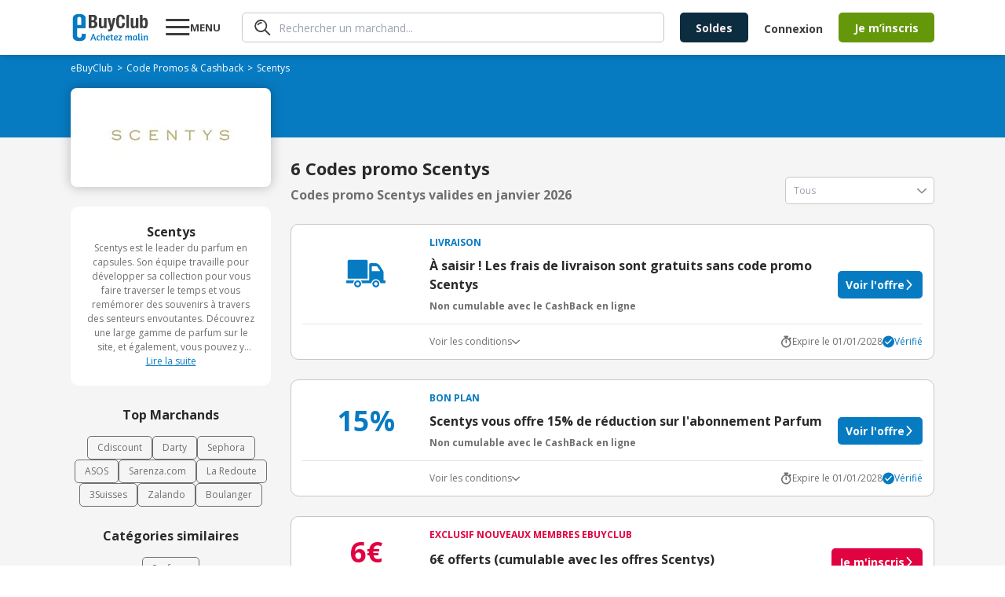

--- FILE ---
content_type: text/html; charset=utf-8
request_url: https://www.ebuyclub.com/reduction-scentys-13743
body_size: 22328
content:
<!DOCTYPE html><html lang="fr"><head><meta charSet="utf-8"/><meta name="viewport" content="width=device-width, initial-scale=1, maximum-scale=1, user-scalable=no"/><link rel="preload" href="/icons/info/info.svg" as="image"/><link rel="stylesheet" href="/_next/static/css/14/5883.cf63a038d5c9c900.css" data-precedence="next"/><link rel="stylesheet" href="/_next/static/css/14/3334.cf63a038d5c9c900.css" data-precedence="next"/><link rel="stylesheet" href="/_next/static/css/14/9250.cf63a038d5c9c900.css" data-precedence="next"/><link rel="stylesheet" href="/_next/static/css/14/4899.cf63a038d5c9c900.css" data-precedence="next"/><link rel="stylesheet" href="/_next/static/css/14/9565.cf63a038d5c9c900.css" data-precedence="next"/><link rel="stylesheet" href="/_next/static/css/14/1548.cf63a038d5c9c900.css" data-precedence="next"/><link rel="stylesheet" href="/_next/static/css/14/1722.cf63a038d5c9c900.css" data-precedence="next"/><link rel="stylesheet" href="/_next/static/css/14/7320.cf63a038d5c9c900.css" data-precedence="next"/><link rel="stylesheet" href="/_next/static/css/14/2525.cf63a038d5c9c900.css" data-precedence="next"/><link rel="stylesheet" href="/_next/static/css/14/5091.cf63a038d5c9c900.css" data-precedence="next"/><link rel="stylesheet" href="/_next/static/css/14/3746.cf63a038d5c9c900.css" data-precedence="next"/><link rel="stylesheet" href="/_next/static/css/14/1141.cf63a038d5c9c900.css" data-precedence="next"/><link rel="stylesheet" href="/_next/static/css/14/818.cf63a038d5c9c900.css" data-precedence="next"/><link rel="stylesheet" href="/_next/static/css/14/7325.cf63a038d5c9c900.css" data-precedence="next"/><link rel="stylesheet" href="/_next/static/css/14/1065.cf63a038d5c9c900.css" data-precedence="next"/><link rel="stylesheet" href="/_next/static/css/14/6444.cf63a038d5c9c900.css" data-precedence="next"/><link rel="stylesheet" href="/_next/static/css/14/2786.cf63a038d5c9c900.css" data-precedence="next"/><link rel="stylesheet" href="/_next/static/css/14/1208.cf63a038d5c9c900.css" data-precedence="next"/><link rel="preload" as="script" fetchPriority="low" href="/_next/static/chunks/14/webpack.cf63a038d5c9c900.js"/><script src="/_next/static/chunks/14/4bd1b696.cf63a038d5c9c900.js" async=""></script><script src="/_next/static/chunks/14/3794.cf63a038d5c9c900.js" async=""></script><script src="/_next/static/chunks/14/main-app.cf63a038d5c9c900.js" async=""></script><script src="/_next/static/chunks/14/7890.cf63a038d5c9c900.js" async=""></script><script src="/_next/static/chunks/14/8409.cf63a038d5c9c900.js" async=""></script><script src="/_next/static/chunks/14/8437.cf63a038d5c9c900.js" async=""></script><script src="/_next/static/chunks/14/316.cf63a038d5c9c900.js" async=""></script><script src="/_next/static/chunks/14/877.cf63a038d5c9c900.js" async=""></script><script src="/_next/static/chunks/14/9304.cf63a038d5c9c900.js" async=""></script><script src="/_next/static/chunks/14/950.cf63a038d5c9c900.js" async=""></script><script src="/_next/static/chunks/14/7060.cf63a038d5c9c900.js" async=""></script><script src="/_next/static/chunks/14/5989.cf63a038d5c9c900.js" async=""></script><script src="/_next/static/chunks/14/691.cf63a038d5c9c900.js" async=""></script><script src="/_next/static/chunks/14/3421.cf63a038d5c9c900.js" async=""></script><script src="/_next/static/chunks/14/1901.cf63a038d5c9c900.js" async=""></script><script src="/_next/static/chunks/14/6849.cf63a038d5c9c900.js" async=""></script><script src="/_next/static/chunks/14/app/layout.cf63a038d5c9c900.js" async=""></script><script src="/_next/static/chunks/14/7882.cf63a038d5c9c900.js" async=""></script><script src="/_next/static/chunks/14/2538.cf63a038d5c9c900.js" async=""></script><script src="/_next/static/chunks/14/2220.cf63a038d5c9c900.js" async=""></script><script src="/_next/static/chunks/14/632.cf63a038d5c9c900.js" async=""></script><script src="/_next/static/chunks/14/app/(online)/%5Bslug%5D/page.cf63a038d5c9c900.js" async=""></script><link rel="preload" href="https://nhPvjNRZHSg764NNq.ay.delivery/manager/nhPvjNRZHSg764NNq" as="script"/><meta name="next-size-adjust" content=""/><title>Code promo Scentys Janvier 2026 | 15% réduction</title><meta name="description" content="Tous les ✅ codes promos et réductions Scentys validés ✅ en Janvier 2026 par eBuyClub - Jusqu&#x27;à 15% de remise sur les Parfums"/><meta name="robots" content="index, follow"/><meta name="googlebot" content="index, follow, max-video-preview:-1, max-image-preview:large, max-snippet:-1"/><meta name="google-play-app" content="app-id=com.ebuyclub"/><meta name="botify-site-verification" content="l7zWTZtgNK7rsKz6SPnVq2P8jmBUgreB"/><meta name="yandex-verification" content="6f362070c47cb6b1"/><link rel="canonical" href="https://www.ebuyclub.com/reduction-scentys-13743"/><meta name="apple-itunes-app" content="app-id=933164557"/><meta property="fb:app_id" content="202862196412138"/><meta name="mobile-web-app-capable" content="yes"/><meta name="apple-mobile-web-app-title" content="Code promo Scentys Janvier 2026 | 15% réduction"/><meta name="apple-mobile-web-app-status-bar-style" content="default"/><meta property="og:title" content="Code promo Scentys Janvier 2026 | 15% réduction"/><meta property="og:description" content="Tous les ✅ codes promos et réductions Scentys validés ✅ en Janvier 2026 par eBuyClub - Jusqu&#x27;à 15% de remise sur les Parfums"/><meta property="og:url" content="https://www.ebuyclub.com/reduction-scentys-13743"/><meta property="og:site_name" content="www.ebuyclub.com"/><meta property="og:locale" content="fr_FR"/><meta property="og:image" content="https://logos.ebuyclub.com/images/logos190_90/logo-13743.gif"/><meta property="og:image:width" content="190"/><meta property="og:image:height" content="90"/><meta property="og:image:alt" content="Code promo Scentys Janvier 2026"/><meta property="og:type" content="website"/><meta name="twitter:card" content="summary_large_image"/><meta name="twitter:title" content="Code promo Scentys Janvier 2026 | 15% réduction"/><meta name="twitter:description" content="Tous les ✅ codes promos et réductions Scentys validés ✅ en Janvier 2026 par eBuyClub - Jusqu&#x27;à 15% de remise sur les Parfums"/><meta name="twitter:image" content="https://logos.ebuyclub.com/images/logos190_90/logo-13743.gif"/><link rel="icon" href="/favicon.ico?603d046c9a6fdfbb" type="image/x-icon" sizes="16x16"/><script src="/_next/static/chunks/polyfills-42372ed130431b0a.js" noModule=""></script></head><body class="__variable_2fad4c layout"><div hidden=""><!--$--><!--/$--></div><div class="min-h-screen grid grid-rows-[1fr_auto]"><header><div class="inline-flex space-between px-4 w-full mx-auto items-center [@media(min-width:1132px)]:px-0 [@media(min-width:1132px)]:!w-container"><div class="pop-target menu-button w-[77px] order-1 [@media(min-width:1132px)]:order-2 [@media(min-width:1132px)]:ml-5"><svg width="31" height="30" viewBox="0 0 31 30" fill="none" xmlns="http://www.w3.org/2000/svg"><path d="M0.279785 25V22H30.2798V25H0.279785ZM0.279785 16V13H30.2798V16H0.279785ZM0.279785 7V4H30.2798V7H0.279785Z" fill="currentColor"></path></svg><strong class="hidden [@media(min-width:1132px)]:block">MENU</strong></div><a href="/" target="_self" title="Code Promo et réductions eBuyClub" class="order-2 [@media(min-width:1132px)]:!order-1"><svg xmlns="http://www.w3.org/2000/svg" enable-background="new 0 0 1479 544" version="1.1" viewBox="0 0 1479 544" xml:space="preserve" width="101" height="36"><path fill="#077BC2" d="m265.4 393.9l-77.4-0.8-0.5 42.2c0 18.4-16.7 33.2-37.3 33.2-20.6-0.1-49.1-15.1-49.1-33.4l0.1-148.9 164.1 1.7v-192.9c0-43.7-42.3-79.3-94.5-79.4l-57.8-0.1c-52.2-0.1-94.5 35.3-94.5 79l0.1 356.9c0 43.7 42.3 79.3 94.5 79.4l57.8 0.1c52.2 0.1 94.5-35.3 94.5-79v-58zm-123.5-326.1c20.6 0 37.4 15 37.4 33.3v123.5l-74.7-0.2v-123.5c0-18.3 16.7-33.1 37.3-33.1z"></path><path fill="#077BC2" d="m402.5 394.3h17.9l48.6 126.4h-23.9l-11.6-33h-45.4l-11.8 33h-22.3l48.5-126.4zm25.2 76.7c-7.7-21.8-13.6-41.3-16.6-51.7-3.5 11.2-9.3 30.2-17 51.7h33.6z"></path><path fill="#077BC2" d="m530.6 449.8c-3.7-4.3-7.1-7.7-13.3-7.7-7.7 0-19.6 2.6-19.6 31.6 0 29.1 11.8 32.9 20.5 32.9 3.5 0 7.8-0.9 11.6-1.9 2.2-0.6 4.5-1.1 6.5-1.9l5.2 13.6c-2.1 1.1-4.5 2.1-7.3 2.8-4.7 1.5-11 2.8-19 2.8-28.8 0-40.7-18.1-40.7-45.6 0-32.9 18.7-51 42.8-51 11.8 0 19.6 4.7 25.4 12.7l-12.1 11.7z"></path><path fill="#077BC2" d="m578.2 439.5c7.3-9.5 17.7-13.3 28.8-13.3 8.4 0 14.7 2.2 19.4 6.9 5.2 5.2 7.8 13.6 7.8 25.2v62.4h-21.5v-60.9c0-10.5-3.4-16.8-12.1-16.8-10.5 0-21.5 10.8-22.4 27.8v49.8h-21.5v-131.5l21.5-3.7v54.1z"></path><path fill="#077BC2" d="m697 425.5c22.2 0 31.2 11.6 31.2 26.5 0 18.1-20.5 33-53.4 33.6 1.5 11.4 6 20.9 20.5 20.9 5.4 0 12.1-1.5 17.4-3.2 3.2-0.9 6.2-2.1 9.1-3.4l5.6 13.4c-3.2 1.7-6.7 3-10.5 4.3-6.5 2.2-15.1 4.3-24.6 4.3-28.9 0-40.3-18.1-40.3-45.6 0-33.3 19.6-50.8 45-50.8zm-22.8 46.5c23.3-0.6 32.5-11.4 32.5-20 0-7.3-4.7-11.8-11.4-11.8-16.4 0-20.5 16.6-21.1 31.8z"></path><path fill="#077BC2" d="m735.6 427.7h16.8l3.7-21.8 17.7-3.9v25.8h23l-2.6 15.3h-20.4v54.9c0 6.5 4.1 7.7 8.4 7.7 3.5 0 7.1-0.6 9.9-1.3 1.7-0.4 3.2-0.7 4.7-1.3l3.5 14.2c-2.1 0.9-4.3 1.7-6.7 2.2-4.3 1.3-10.3 2.1-17.2 2.1-14 0-24.1-5.6-24.1-21.1v-57.5h-16.8v-15.3z"></path><path fill="#077BC2" d="m852.9 425.5c22.2 0 31.2 11.6 31.2 26.5 0 18.1-20.5 33-53.4 33.6 1.5 11.4 6 20.9 20.5 20.9 5.4 0 12.1-1.5 17.4-3.2 3.2-0.9 6.2-2.1 9.1-3.4l5.6 13.4c-3.2 1.7-6.7 3-10.5 4.3-6.5 2.2-15.1 4.3-24.6 4.3-28.9 0-40.3-18.1-40.3-45.6 0-33.3 19.6-50.8 45-50.8zm-22.8 46.5c23.3-0.6 32.5-11.4 32.5-20 0-7.3-4.7-11.8-11.4-11.8-16.4 0-20.5 16.6-21.1 31.8z"></path><path fill="#077BC2" d="m895.3 520.7v-12.9l41.1-65c-6.3 0.4-12.5 0.6-18.7 0.6h-18.3l-2.6-15.7h64.6v12.9l-40.3 65c5.4-0.4 10.8-0.6 16.4-0.6h25.6v15.7h-67.8z"></path><path fill="#077BC2" d="m1050.7 520.7h-21.5v-47c0-14.9-2.4-24.8-4.7-31-1.3-3.5-2.8-6.5-4.5-8.8l17-6.7c1.3 1.3 2.4 3 3.7 5 2.1 3.5 4.1 8.4 5.4 14.9 6.2-14.7 18.7-20.9 31.2-20.9 12.7 0 19 6.9 22.6 17.2 6.7-12.1 17.9-17.2 29.7-17.2 8 0 14 2.2 18.3 6.9 4.9 5 7.3 13.4 7.3 25.2v62.4h-21.5v-60.9c0-10.5-2.6-16.8-10.6-16.8-9 0-19.6 10.3-20.2 27.4v50.2h-21.5v-60.9c0-10.5-2.6-16.8-10.6-16.8-9.7 0-21.1 12.5-20.2 32.1v45.7z"></path><path fill="#077BC2" d="m1253.6 475.7c0 14.9 2.2 24.8 4.5 31 1.3 3.7 3 6.7 4.7 8.8l-17 6.7c-1.5-1.7-3-3.5-4.3-5.8-2.2-3.7-4.7-9.5-5.2-17-4.3 14.9-13.1 22.4-28.9 22.4-23.3 0-34.4-18.3-34.4-46.3 0-28.4 18.3-49.3 44.6-49.3 7.5 0 16.2 1.5 23.5 2.8 4.1 0.7 8.2 1.7 12.5 2.6v44.1zm-21.4-5.6v-26.7c-2.4-0.6-8.4-2.1-12.1-2.1-18.5 0-23.9 13.6-23.9 32.3 0 17.2 1.3 33 14.7 33 12.1 0.1 21.3-18.2 21.3-36.5z"></path><path fill="#077BC2" d="m1277.7 500.3v-111.2l21.5-3.9v113.1c0 5.8 2.2 7.7 6.5 7.7 2.4 0 4.9-0.2 6.9-0.7l3-0.7 2.6 13.6-5.4 1.7c-3.5 0.9-8.4 1.7-14.4 1.7-14.1-0.2-20.7-8.7-20.7-21.3z"></path><path fill="#077BC2" d="m1356 399c0 7.5-4.3 13.3-13.1 13.3-8 0-12.5-5.8-12.5-12.7 0-7.7 4.3-13.4 13.1-13.4 8-0.1 12.5 5.3 12.5 12.8zm-23.6 101.3v-72.6h21.5v70.6c0 5.8 1.7 7.3 5.2 7.3 0.9 0 2.2 0 3.2-0.2 0.6 0 1.1 0 1.7-0.2l2.2 13.6c-0.9 0.6-2.1 0.9-3.4 1.3-2.2 0.7-5.6 1.3-10.1 1.3-13.2 0-20.3-8.5-20.3-21.1z"></path><path fill="#077BC2" d="m1404.3 520.7h-21.5v-47c0-14.9-2.4-24.8-4.7-31-1.3-3.5-2.8-6.5-4.5-8.8l17-6.7c1.3 1.3 2.4 3 3.7 5 2.1 3.5 4.1 8.4 5.4 14.9 6.5-14.7 19.8-20.9 33.2-20.9 8.4 0 14.7 2.2 19.4 6.9 5.2 5.2 7.8 13.6 7.8 25.2v62.4h-21.5v-60.3c0-10.5-3.4-17.2-12.1-17.2-11 0-23.3 12.3-22.4 31.9v45.6z"></path><path fill="#3D3D3D" d="m324.3 29.2h85.7c42 0 72.2 15.6 72.2 64.4 0 27.4-13.2 48.4-38.4 55.5v0.7c28.1 3.9 46.2 25.2 46.2 59 0 39.8-19.6 74.3-79.3 74.3h-86.4v-253.9zm51.2 104.2h14.6c28.1 0 40.9-9.6 40.9-33.4 0-24.2-11.7-33.1-37-33.1h-18.5v66.5zm0 112h19.9c24.5 0 41.3-8.9 41.3-38.4s-16.7-38.1-39.1-38.1h-22v76.5z"></path><path fill="#3D3D3D" d="m618.8 260.7h-0.7c-10.3 18.8-28.1 27.4-48.7 27.4-30.6 0-48.7-16.7-48.7-54.4v-141.9h49.1v131.9c0 19.2 6.4 26.7 21 26.7 16.7 0 26-10.3 26-31.7v-127h49.1v191.3h-46.9v-22.3z"></path><path fill="#3D3D3D" d="m698.5 309.1c4.3 0.7 8.5 1.1 12.8 1.1 18.1 0 24.9-10 26.3-27l-53.7-191.4h51.2l28.5 132.3h0.7l24.9-132.3h49.1l-46.3 178.5c-17.1 66.1-28.1 75.4-73.6 75.4h-19.9v-36.6z"></path><path fill="#3D3D3D" d="m966.3 114.9c0-37-7.5-53-30.6-53-26 0-32 26-32 97.8 0 76.8 10.7 90.7 32.7 90.7 18.5 0 32-9.6 32-64.4h51.2c0 54.8-13.5 102.1-80.7 102.1-76.8 0-86.4-54.8-86.4-131.9 0-77.2 9.6-131.9 86.4-131.9 73.3 0 78.6 53.7 78.6 90.7h-51.2z"></path><path fill="#3D3D3D" d="M1049.2,29.2h49.1v253.9h-49.1V29.2z"></path><path fill="#3D3D3D" d="m1230.9 260.7h-0.7c-10.3 18.8-28.1 27.4-48.7 27.4-30.6 0-48.7-16.7-48.7-54.4v-141.9h49.1v131.9c0 19.2 6.4 26.7 21 26.7 16.7 0 26-10.3 26-31.7v-127h49.1v191.3h-46.9v-22.3z"></path><path fill="#3D3D3D" d="m1310.6 29.2h49.1v80.4h0.7c10.3-15.3 22.8-22.8 41.3-22.8 40.2 0 58.7 29.5 58.7 100.6s-18.5 100.6-58.7 100.6c-19.2 0-32.7-7.5-43.4-25.3h-0.7v20.3h-46.9v-253.8zm75.1 221.2c21.3 0 25.6-21.3 25.6-62.9s-4.3-62.9-25.6-62.9c-21.7 0-26 21.3-26 62.9s4.3 62.9 26 62.9z"></path></svg></a><div class="hidden grow px-5 order-3 [@media(min-width:1132px)]:block"><div class="pop-target"><form class="search" style="--form-color:var(--purple)"><svg class="animate-fade" xmlns="http://www.w3.org/2000/svg" width="21" height="20" fill="none" viewBox="0 0 21 20"><path fill="#3D3D3D" d="m18.67 19.729-5.503-5.498A7.968 7.968 0 0 1 .295 7.484 7.964 7.964 0 0 1 9.926.18a7.967 7.967 0 0 1 3.96 2.16 7.94 7.94 0 0 1 .625 10.551l5.501 5.496a.916.916 0 0 1-.046 1.34.905.905 0 0 1-1.296 0v.002ZM3.948 3.634a6.099 6.099 0 0 0 6.666 9.935A6.1 6.1 0 0 0 8.27 1.838a6.114 6.114 0 0 0-4.322 1.796Zm.188 3.648a.855.855 0 0 1-.384-.484.766.766 0 0 1 .07-.613A5.69 5.69 0 0 1 8.916 3.1a.884.884 0 0 1 .85.85.778.778 0 0 1-.804.806 4.192 4.192 0 0 0-3.717 2.24.823.823 0 0 1-.701.383.777.777 0 0 1-.41-.098Z"></path></svg><input type="text" class="fs-xs" placeholder="Rechercher un marchand..." autoComplete="off" name="query"/></form></div></div><div class="order-5 hidden gap-5 pr-5 [@media(min-width:1132px)]:inline-flex"><a href="/galerie/soldes" target="_self"><button class="btn bg-green btn-mid !bg-[var(--bg)] !text-[--color]" style="--bg:#0C2C40;--color:#FFF0F2">Soldes</button></a></div><div class="hidden order-7 [@media(min-width:1132px)]:inline-flex items-center"><div class="cursor-pointer" data-o="eyJocmVmIjoiL2xvZ2luIiwidGFyZ2V0IjoiX3NlbGYifQ=="><button class="btn bg-green btn-normal btn-transparent !pr-5">Connexion</button></div><div class="cursor-pointer" data-o="eyJocmVmIjoiL2luc2NyaXB0aW9uIiwidGFyZ2V0IjoiX3NlbGYifQ=="><button class="btn bg-green btn-mid">Je m’inscris</button></div></div><div class="inline-flex gap-3 items-center order-8 [@media(min-width:1132px)]:hidden"><div class="pop-target h-fit"><svg xmlns="http://www.w3.org/2000/svg" width="30" height="30" fill="none" viewBox="0 0 30 30" class="flex"><path fill="#3D3D3D" d="m27.584 29.595-8.255-8.248A11.95 11.95 0 0 1 2.327 4.863 11.95 11.95 0 0 1 20.41 3.51a11.91 11.91 0 0 1 .936 15.827l8.252 8.245a1.374 1.374 0 0 1-.07 2.01 1.36 1.36 0 0 1-1.944 0v.003ZM5.502 5.45A9.15 9.15 0 0 0 15.5 20.354 9.15 9.15 0 1 0 5.502 5.45Zm.281 5.472a1.283 1.283 0 0 1-.575-.726 1.148 1.148 0 0 1 .103-.92 8.535 8.535 0 0 1 7.644-4.625 1.327 1.327 0 0 1 1.276 1.276 1.167 1.167 0 0 1-1.207 1.207 6.288 6.288 0 0 0-5.576 3.361 1.234 1.234 0 0 1-1.052.575 1.166 1.166 0 0 1-.613-.148Z"></path></svg></div><a href="/moncompte" target="_self"><svg xmlns="http://www.w3.org/2000/svg" width="30" height="30" fill="none"><path fill="#3D3D3D" d="M18.66 16.506c.356-1.158.538-2.362.54-3.573A3.922 3.922 0 0 0 15 8.66a3.925 3.925 0 0 0-4.201 4.272 12.4 12.4 0 0 0 .523 3.535A4.19 4.19 0 0 0 15 19.2a4.17 4.17 0 0 0 3.66-2.694m9.614 5.484a1.105 1.105 0 1 1-1.956-1.032A12.7 12.7 0 0 0 27.785 15a12.787 12.787 0 1 0-24.15 5.867 1.106 1.106 0 1 1-1.965 1.016A14.94 14.94 0 0 1 0 15a15 15 0 1 1 30 0 14.9 14.9 0 0 1-1.726 6.99m-7.858-4.053c4.493 1.594 6.95 5.845 5.39 7.466A14.97 14.97 0 0 1 15 30a14.95 14.95 0 0 1-10.815-4.608c-1.543-1.604.905-5.86 5.397-7.457a8 8 0 0 1-.282-.57 14 14 0 0 1-.713-4.432A6.124 6.124 0 0 1 15 6.454a6.124 6.124 0 0 1 6.413 6.479 13.8 13.8 0 0 1-.734 4.484q-.123.266-.263.52m-1.444 1.867A5.84 5.84 0 0 1 15 21.413a5.84 5.84 0 0 1-3.974-1.609h-.022a6.95 6.95 0 0 0-4.41 2.902c-.25.4-.429.84-.528 1.3l-.02.123A12.74 12.74 0 0 0 15 27.788c3.35.004 6.566-1.31 8.954-3.66 0-.037-.012-.077-.02-.121a4 4 0 0 0-.525-1.3 6.98 6.98 0 0 0-4.414-2.897h-.022"></path></svg></a></div></div></header><main class="animate-fade with-header"><div class="bg-[#F5F5F5]"><section class="bg-[#077BC2] pt-[8px] px-2.5 pb-[16px]"><div class="container"><ol class="breadcrumb flex flex-wrap items-center gap-x-1 breadcrumb-dark" itemScope="" itemType="https://schema.org/BreadcrumbList"><li itemProp="itemListElement" itemScope="" itemType="https://schema.org/ListItem"><a href="/" target="_self"><span itemProp="name">eBuyClub</span></a><meta itemProp="position" content="1"/><link itemProp="item" href="https://www.ebuyclub.com/"/></li><li itemProp="itemListElement" itemScope="" itemType="https://schema.org/ListItem" class=""><a href="/cashback" target="_self"><span itemProp="name">Code Promos &amp; Cashback</span></a><meta itemProp="position" content="2"/><link itemProp="item" href="https://www.ebuyclub.com/cashback"/></li><li itemProp="itemListElement" itemScope="" itemType="https://schema.org/ListItem" class="no-cursor-pointer"><span itemProp="name">Scentys</span><meta itemProp="position" content="3"/></li></ol></div></section><section class="bg-gradient-to-b from-[#077BC2] to-transparent from-50% to-50%"><div class="container"><div class="shadow-15 relative grid items-center rounded-lg bg-white px-2.5 pb-[20px] pt-[15px] md:max-w-[100%] xl:max-w-[255px]"><div class="mx-auto"><div class="cursor-pointer" data-o="eyJocmVmIjoiL2ludGVyc3RpdGllbC9jYXNoYmFjay8xMzc0My8wLyIsInRhcmdldCI6Il9ibGFuayJ9"><img alt="logo Scentys" loading="lazy" width="189" height="91" decoding="async" data-nimg="1" style="color:transparent" srcSet="/_next/image?url=https%3A%2F%2Flogos.ebuyclub.com%2Fimages%2Flogos190_90%2Flogo-13743.gif&amp;w=256&amp;q=75 1x, /_next/image?url=https%3A%2F%2Flogos.ebuyclub.com%2Fimages%2Flogos190_90%2Flogo-13743.gif&amp;w=384&amp;q=75 2x" src="/_next/image?url=https%3A%2F%2Flogos.ebuyclub.com%2Fimages%2Flogos190_90%2Flogo-13743.gif&amp;w=384&amp;q=75"/></div></div></div></div></section><div class="container"><div class="grid xl:grid-cols-[auto_1fr] gap-[25px] py-[25px]"><div class="w-full order-2 xl:order-1 xl:w-[255px]"><div class="grid gap-[25px]"><div data-segment="merchant-description"><div class="bg-white br-10 p-20 ta-center partner-info-card flex-y gap-[12px]"><strong>Scentys</strong><div class="relative"><div class="fs-xxs text-grey-3 relative line-clamp-8 focus:line-clamp-none peer cursor-pointer pb-[20px] focus:pb-0" tabindex="1">Scentys est le leader du parfum en capsules. Son équipe travaille pour développer sa collection pour vous faire traverser le temps et vous remémorer des souvenirs à travers des senteurs envoutantes. Découvrez une large gamme de parfum sur le site, et également, vous pouvez y trouver des diffuseurs au design épuré. Scentys répond à vos demandes et vous offre le meilleur des services alors foncez !</div><u class="text-blue fs-xxs block peer-focus:hidden bg-white h-[20px] w-full absolute bottom-0 left-1/2 -translate-x-1/2 cursor-pointer pointer-events-none">Lire la suite</u><u class="text-blue fs-xxs hidden peer-focus:block bg-white h-[20px]">Afficher moins</u></div></div></div><div data-segment="top-partners"><div class="text-center text-[16px] font-bold pb-[15px]">Top Marchands</div><div class="flex flex-wrap justify-center gap-[12px] text-xs"><a href="/reduction-cdiscount-104" target="_self" class="border px-3 py-1.5 border-[var(--grey-3)] color-grey-3 br-5">Cdiscount</a><a href="/reduction-darty-846" target="_self" class="border px-3 py-1.5 border-[var(--grey-3)] color-grey-3 br-5">Darty</a><a href="/reduction-sephora-683" target="_self" class="border px-3 py-1.5 border-[var(--grey-3)] color-grey-3 br-5">Sephora</a><a href="/reduction-asos-3419" target="_self" class="border px-3 py-1.5 border-[var(--grey-3)] color-grey-3 br-5">ASOS</a><a href="/reduction-sarenza-750" target="_self" class="border px-3 py-1.5 border-[var(--grey-3)] color-grey-3 br-5">Sarenza.com</a><a href="/reduction-la-redoute-298" target="_self" class="border px-3 py-1.5 border-[var(--grey-3)] color-grey-3 br-5">La Redoute</a><a href="/reduction-3suisses-162" target="_self" class="border px-3 py-1.5 border-[var(--grey-3)] color-grey-3 br-5">3Suisses</a><a href="/reduction-zalando-3601" target="_self" class="border px-3 py-1.5 border-[var(--grey-3)] color-grey-3 br-5">Zalando</a><a href="/reduction-boulanger-993" target="_self" class="border px-3 py-1.5 border-[var(--grey-3)] color-grey-3 br-5">Boulanger</a></div></div><div data-segment="similar-categories"><div class="text-center text-[16px] font-bold pb-[15px]">Catégories similaires</div><div class="flex flex-wrap justify-center gap-[12px] text-xs"><a href="/cashback/categorie/beaute-sante#parfums" target="_self" class="border px-3 py-1.5 border-[var(--grey-3)] color-grey-3 br-5">Parfums</a></div></div><div data-segment="mea-superboost"><div class="hidden xl:block" data-segment="mea-superboost"><div class="grid gap-[10px]"><div class="relative pt-[45px]"><div class="absolute left-0 top-0 z-10 h-fit w-full"><a href="/reduction-voghion-17599" target="_self" class="br-10 shadow-15 mx-auto flex w-fit overflow-hidden bg-white"><img alt="logo Voghion" loading="lazy" width="189" height="91" decoding="async" data-nimg="1" style="color:transparent" srcSet="/_next/image?url=https%3A%2F%2Flogos1.ebuyclub.com%2Fimages%2Flogos190_90%2Flogo-17599.gif&amp;w=256&amp;q=75 1x, /_next/image?url=https%3A%2F%2Flogos1.ebuyclub.com%2Fimages%2Flogos190_90%2Flogo-17599.gif&amp;w=384&amp;q=75 2x" src="/_next/image?url=https%3A%2F%2Flogos1.ebuyclub.com%2Fimages%2Flogos190_90%2Flogo-17599.gif&amp;w=384&amp;q=75"/></a></div><div class="br-10 shadow-15 relative z-0 flex h-[267px] w-[254px] flex-col overflow-hidden bg-white px-[15px] pb-[14px] pt-[55px]"><span class="bold fs-xxs ta-center pb-1" style="color:var(--blue)">CASHBACK EN LIGNE</span><div class="font-arial fs-xs inline-flex justify-center gap-1.5 pb-2.5 text-red"><span>Expire dans</span><span class="bold">00h00m00s</span></div><div class="inline-flex items-baseline justify-center gap-1"><svg xmlns="http://www.w3.org/2000/svg" width="22" height="24" fill="none" viewBox="0 0 22 24"><path fill="var(--red)" d="M21.217 9.928c-.468.584-1.32.68-1.905.212l-8.187-6.55-8.186 6.55a1.355 1.355 0 1 1-1.693-2.117L10.279.797a1.355 1.355 0 0 1 1.693 0l9.033 7.226c.585.468.68 1.32.212 1.905Zm0 13.063c-.468.585-1.32.68-1.905.212l-8.187-6.55-8.186 6.55a1.355 1.355 0 1 1-1.693-2.116l9.033-7.227a1.355 1.355 0 0 1 1.693 0l9.033 7.227c.585.467.68 1.32.212 1.904Z"></path><path fill="var(--red)" d="M19.312 16.671a1.355 1.355 0 1 0 1.693-2.116L11.972 7.33a1.355 1.355 0 0 0-1.693 0l-9.033 7.226a1.355 1.355 0 1 0 1.693 2.116l8.187-6.55 8.186 6.55Z"></path></svg><span class="fs-xl bold leading-[46px] text-red">11%</span></div><span class="fs-m ta-center leading-4">remboursés</span><span class="fs-xs ta-center pt-1 text-grey-4">au lieu de<!-- --> <!-- -->5%</span><div class="cursor-pointer absolute bottom-4 left-1/2 -translate-x-1/2" data-o="eyJocmVmIjoiL2ludGVyc3RpdGllbC9jYXNoYmFjay8xNzU5OS8wLyIsInRhcmdldCI6Il9ibGFuayJ9"><button class="btn bg-green btn-normal btn-arrow">J&#x27;en profite</button></div></div></div></div></div></div><div class="hidden xl:block relative br-10 overflow-hidden" data-segment="sponsorship"><div class="flex flex-col justify-end align-middle w-[255px] h-[340px] bg-cover bg-no-repeat bg-center bg-[url(&#x27;/images/sponsorship/sponsorship-boosted.svg&#x27;)]"><div class="absolute bottom-[95px] left-[48px] text-[40px] text-white font-bold">5€</div><div class="cursor-pointer text-center text-[16px] font-bold mb-[28px]" data-o="eyJocmVmIjoiL3BhcnJhaW5hZ2UiLCJ0YXJnZXQiOiJfc2VsZiJ9"><button class="btn bg-green btn-normal"><span class="btn-arrow">J&#x27;en profite</span></button></div></div></div></div></div><div class="order-1 xl:order-2 xl:-translate-y-[65px]"><div class="flex flex-col md:flex-row md:justify-between md:items-end h-fit"><div><h1 class="font-bold text-[22px] text-grey-1 pb-[5px]">6 Codes promo Scentys</h1><h2 class="font-bold text-grey-3 text-[16px]">Codes promo Scentys valides en janvier 2026</h2></div><div class="pop-target w-full md:w-[190px] mt-[25px] md:mt-0"><div style="--form-color:var(--blue)" class="select input-group-select"><input class="input input-text" type="text" readOnly="" placeholder="Tous" name="select"/><span class="select-arrow opacity-45"></span></div></div></div><div class="grid gap-[25px] pt-[25px]"><div data-section="delivery"><div class="relative bg-white rounded-[10px] border border-grey-4 pt-[14px] pl-[14px] pr-[14px]"><div class="grid grid-cols-[100px_1fr] md:grid-cols-[162px_1fr]  pb-[14px] border-b"><div class="text-online mx-auto ta-center text-[24px] leading-[37px] md:text-[36px] md:leading-[49px] bold flex justify-center items-center"><div class="coupon-delivery-icon"></div></div><div class="grid gap-2.5"><div class="uppercase font-bold text-xs text-online inline-flex items-center"><div class="translate-y-[1px]">Livraison</div></div><div class="grid gap-2.5 md:grid-cols-[1fr_auto] items-center"><div class="grid gap-[8px]"><div class="cursor-pointer font-bold text-[16px] hover:underline"><h3>À saisir ! Les frais de livraison sont gratuits sans code promo Scentys</h3></div><span class="font-bold  text-xs text-grey-3">Non cumulable avec le CashBack en ligne</span></div><button class="btn btn-normal btn-arrow bg-online w-fit">Voir l&#x27;offre</button></div></div></div><div class="text-xs pl-[10px] md:pl-[162px] r-2.5"><div class="py-3.5 flex flex-col md:flex-row justify-between md:items-center cursor-pointer"><div class="inline-flex items-center gap-[8px] text-grey-3"><span>Voir les conditions</span><div class="transition-all rotate-0"><div class="coupon-chevron"></div></div></div><div class="inline-flex items-center gap-2.5 mt-[14px] md:mt-0"><div class="inline-flex items-center gap-1.5"><div class="coupon-expired-icon"></div><span class="text-grey-3">Expire le 01/01/2028</span></div><div class="inline-flex items-center gap-1.5"><div class="coupon-verified-icon"></div><span class="text-online">Vérifié</span></div></div></div><div class="grid transition-all overflow-hidden grid-rows-[0fr] pb-[0px]"><div class="min-h-0"></div></div></div></div></div><div data-section="bp"><div class="relative bg-white rounded-[10px] border border-grey-4 pt-[14px] pl-[14px] pr-[14px]"><div class="grid grid-cols-[100px_1fr] md:grid-cols-[162px_1fr]  pb-[14px] border-b"><div class="text-online mx-auto ta-center text-[24px] leading-[37px] md:text-[36px] md:leading-[49px] bold flex justify-center items-center">15%</div><div class="grid gap-2.5"><div class="uppercase font-bold text-xs text-online inline-flex items-center"><div class="translate-y-[1px]">Bon plan</div></div><div class="grid gap-2.5 md:grid-cols-[1fr_auto] items-center"><div class="grid gap-[8px]"><div class="cursor-pointer font-bold text-[16px] hover:underline"><h3>Scentys vous offre 15% de réduction sur l&#x27;abonnement Parfum</h3></div><span class="font-bold  text-xs text-grey-3">Non cumulable avec le CashBack en ligne</span></div><button class="btn btn-normal btn-arrow bg-online w-fit">Voir l&#x27;offre</button></div></div></div><div class="text-xs pl-[10px] md:pl-[162px] r-2.5"><div class="py-3.5 flex flex-col md:flex-row justify-between md:items-center cursor-pointer"><div class="inline-flex items-center gap-[8px] text-grey-3"><span>Voir les conditions</span><div class="transition-all rotate-0"><div class="coupon-chevron"></div></div></div><div class="inline-flex items-center gap-2.5 mt-[14px] md:mt-0"><div class="inline-flex items-center gap-1.5"><div class="coupon-expired-icon"></div><span class="text-grey-3">Expire le 01/01/2028</span></div><div class="inline-flex items-center gap-1.5"><div class="coupon-verified-icon"></div><span class="text-online">Vérifié</span></div></div></div><div class="grid transition-all overflow-hidden grid-rows-[0fr] pb-[0px]"><div class="min-h-0"></div></div></div></div></div><div class="relative bg-white rounded-[10px] border border-grey-4 pt-[14px] pl-[14px] pr-[14px]"><div class="grid grid-cols-[100px_1fr] md:grid-cols-[162px_1fr]  pb-[14px] border-b"><div class="text-red mx-auto ta-center text-[24px] leading-[37px] md:text-[36px] md:leading-[49px] bold flex justify-center items-center">6€</div><div class="grid gap-2.5"><div class="uppercase font-bold text-xs text-red inline-flex items-center"><div class="translate-y-[1px]">exclusif nouveaux membres ebuyclub</div></div><div class="grid gap-2.5 md:grid-cols-[1fr_auto] items-center"><div class="grid gap-[8px]"><div class="font-bold text-[16px]">6€ offerts (cumulable avec les offres Scentys)</div><div class="flex flex-wrap gap-[8px] text-xs font-bold"></div></div><button class="btn btn-normal btn-arrow bg-red">Je m&#x27;inscris</button></div></div></div><div class="text-xs pl-[10px] md:pl-[162px] r-2.5 group" tabindex="1"><div class="py-3.5 flex flex-col md:flex-row justify-between md:items-center cursor-pointer"><div class="inline-flex items-center gap-[8px] text-grey-3"><span>Voir les conditions</span><div class="group-focus:rotate-180 rotate-0 transition-all"><div class="coupon-chevron"></div></div></div></div><div class="grid grid-rows-[0fr] pb-[0px] transition-all group-focus:grid-rows-[1fr] group-focus:pb-[14px] overflow-hidden"><div class="min-h-0"><strong class="pb-[6px]">Conditions d&#x27;obtention du bonus</strong><p class="max-w-[610px] pb-[10px]">3€ de bienvenue crédités immédiatement + 3€ supplémentaire crédité après le téléchargement de l'alerte Bons Plans.<br />Offre réservée à une toute première inscription chez eBuyClub.</p></div></div></div></div><article class="relative bg-white rounded-[10px] border border-grey-4 pt-[14px] pl-[14px] pr-[14px]"><div class="grid grid-cols-[100px_1fr] md:grid-cols-[162px_1fr]  pb-[14px] border-b"><div class="text-online mx-auto ta-center text-[36px] leading-[49px] bold flex justify-center items-center"><div class="coupon-not-happy-smiley-icon"></div></div><div class="grid gap-2.5"><div class="uppercase font-bold text-xs text-online flex items-center">CashBack en ligne</div><div class="grid gap-2.5 md:grid-cols-[1fr_auto] items-center"><div class="grid gap-[8px]"><div class="font-bold text-[16px]">Scentys ne propose pas de cashback</div><div class="flex flex-wrap gap-[8px] text-grey-3 text-xs">Vous pouvez profiter des offres CashBack d’autres marchands</div></div><div class=""><div class="cursor-pointer" data-o="eyJocmVmIjoiL2ludGVyc3RpdGllbC9jYXNoYmFjay8xMzc0My8wLyIsInRhcmdldCI6Il9ibGFuayJ9"><button class="btn btn-large btn-arrow bg-online">Je vais sur le site<br />sans CashBack</button></div></div></div></div></div></article><div><div class="text-lg bold flex flex-row items-center gap-2.5"><span class="heart-black-icon block"></span>Vous aimerez aussi...</div><div class="flex flex-col pt-[10px]"><div class="carousel box-border relative w-full inline-flex items-center gap-5 xl:gap-0 justify-between"><svg xmlns="http://www.w3.org/2000/svg" width="22" height="22" fill="none" viewBox="0 0 22 22" class="xl:absolute xl:-left-10 cursor-pointer"><path fill="#C6C6C6" d="M15.661.389c.595.55.633 1.477.083 2.072L7.863 11l7.881 8.538a1.467 1.467 0 0 1-2.155 1.99l-8.8-9.533a1.467 1.467 0 0 1 0-1.99l8.8-9.533A1.467 1.467 0 0 1 15.66.389Z"></path></svg><div style="--slides-w:calc(100vw - 130px)" class="overflow-hidden no-scrollbar box-border scroll-smooth touch-pan-x w-[var(--slides-w)] w-[calc(100vw - 130px)] xl:w-[820px]"><div class="inline-flex transition-all will-change-transform duration-300 delay-100"><div id="carousel-slide-0"><div class="w-[var(--sm-w)] md:pr-[25px] md:w-[var(--md-w)] xl:pr-[10px] xl:w-[207.5px]" style="--sm-w:calc(100vw - 130px);--md-w:calc((100vw - 130px) / 2 + 12.7px)"><div class="br-10 flex flex-col overflow-hidden border border-grey-4 bg-white"><div class="relative flex h-[312px] flex-col px-2 pb-[15px] pt-[10px]"><a href="/reduction-cdiscount-104" target="_self" title="Cdiscount" class="flex justify-center"><img alt="logo Cdiscount" loading="lazy" width="189" height="91" decoding="async" data-nimg="1" style="color:transparent" srcSet="/_next/image?url=https%3A%2F%2Flogos2.ebuyclub.com%2Fimages%2Flogos190_90%2Flogo-104.gif&amp;w=256&amp;q=75 1x, /_next/image?url=https%3A%2F%2Flogos2.ebuyclub.com%2Fimages%2Flogos190_90%2Flogo-104.gif&amp;w=384&amp;q=75 2x" src="/_next/image?url=https%3A%2F%2Flogos2.ebuyclub.com%2Fimages%2Flogos190_90%2Flogo-104.gif&amp;w=384&amp;q=75"/></a><strong class="fs-xxs ta-center pb-[25px] text-online leading-4">CASHBACK EN LIGNE</strong><div class="h-[107px]"><div class="ta-center inline-flex w-full items-baseline justify-center gap-1.5"><div class="fs-xs">Jusqu’à</div><span class="bold text-[34px] leading-[46px] text-red">3%</span></div><div class="fs-s ta-center leading-[25px]">remboursés</div><div class="fs-xxs mx-auto h-4 pt-[1px] text-center leading-4 text-grey-4">au lieu de 0,8%</div><div class="ta-center bold fs-xxs h-4 pt-[5px] leading-4 text-red"></div></div><div class="ta-center hidden pt-[13px] xl:block"><button class="btn bg-green btn-normal w-fit"><span class="btn-arrow">J&#x27;en profite</span></button></div></div></div></div></div><div id="carousel-slide-1"><div class="w-[var(--sm-w)] md:pr-[25px] md:w-[var(--md-w)] xl:pr-[10px] xl:w-[207.5px]" style="--sm-w:calc(100vw - 130px);--md-w:calc((100vw - 130px) / 2 + 12.7px)"><div class="br-10 flex flex-col overflow-hidden border border-grey-4 bg-white"><div class="relative flex h-[312px] flex-col px-2 pb-[15px] pt-[10px]"><a href="/selection-bons-d-achat/cdiscount-104" target="_self" title="Cdiscount" class="flex justify-center"><img alt="logo Cdiscount" loading="lazy" width="189" height="91" decoding="async" data-nimg="1" style="color:transparent" srcSet="/_next/image?url=https%3A%2F%2Flogos2.ebuyclub.com%2Fimages%2Flogos190_90%2Flogo-104.gif&amp;w=256&amp;q=75 1x, /_next/image?url=https%3A%2F%2Flogos2.ebuyclub.com%2Fimages%2Flogos190_90%2Flogo-104.gif&amp;w=384&amp;q=75 2x" src="/_next/image?url=https%3A%2F%2Flogos2.ebuyclub.com%2Fimages%2Flogos190_90%2Flogo-104.gif&amp;w=384&amp;q=75"/></a><strong class="fs-xxs ta-center pb-[25px] text-ebon leading-4">CASHBACK EN BON D&#x27;ACHAT</strong><div class="h-[107px]"><div class="ta-center inline-flex w-full items-baseline justify-center gap-1.5"><span class="bold text-[34px] leading-[46px] text-red">2,5%</span></div><div class="fs-s ta-center leading-[25px]">remboursés</div><div class="fs-xxs mx-auto h-4 pt-[1px] text-center leading-4 text-grey-4"></div><div class="ta-center bold fs-xxs h-4 pt-[5px] leading-4 text-red"></div></div><div class="ta-center hidden pt-[13px] xl:block"><button class="btn bg-green btn-normal w-fit"><span class="btn-arrow">J&#x27;en profite</span></button></div></div></div></div></div><div id="carousel-slide-2"><div class="w-[var(--sm-w)] md:pr-[25px] md:w-[var(--md-w)] xl:pr-[10px] xl:w-[207.5px]" style="--sm-w:calc(100vw - 130px);--md-w:calc((100vw - 130px) / 2 + 12.7px)"><div class="br-10 flex flex-col overflow-hidden border border-grey-4 bg-white"><div class="relative flex h-[312px] flex-col px-2 pb-[15px] pt-[10px]"><a href="/reduction-temu-17329" target="_self" title="Temu" class="flex justify-center"><img alt="logo Temu" loading="lazy" width="189" height="91" decoding="async" data-nimg="1" style="color:transparent" srcSet="/_next/image?url=https%3A%2F%2Flogos1.ebuyclub.com%2Fimages%2Flogos190_90%2Flogo-17329.gif&amp;w=256&amp;q=75 1x, /_next/image?url=https%3A%2F%2Flogos1.ebuyclub.com%2Fimages%2Flogos190_90%2Flogo-17329.gif&amp;w=384&amp;q=75 2x" src="/_next/image?url=https%3A%2F%2Flogos1.ebuyclub.com%2Fimages%2Flogos190_90%2Flogo-17329.gif&amp;w=384&amp;q=75"/></a><strong class="fs-xxs ta-center pb-[25px] text-online leading-4">CASHBACK EN LIGNE</strong><div class="h-[107px]"><div class="ta-center inline-flex w-full items-baseline justify-center gap-1.5"><div class="fs-xs">Jusqu’à</div><span class="bold text-[34px] leading-[46px] text-red">24%</span></div><div class="fs-s ta-center leading-[25px]">remboursés</div><div class="fs-xxs mx-auto h-4 pt-[1px] text-center leading-4 text-grey-4">au lieu de 0,8%</div><div class="ta-center bold fs-xxs h-4 pt-[5px] leading-4 text-red"></div></div><div class="ta-center hidden pt-[13px] xl:block"><button class="btn bg-green btn-normal w-fit"><span class="btn-arrow">J&#x27;en profite</span></button></div></div></div></div></div><div><div class="w-[var(--sm-w)] md:pr-[25px] md:w-[var(--md-w)] xl:pr-[10px] xl:w-[207.5px]" style="--sm-w:calc(100vw - 130px);--md-w:calc((100vw - 130px) / 2 + 12.7px)"><div class="br-10 flex flex-col overflow-hidden border border-grey-4 bg-white"><div class="relative flex h-[312px] flex-col px-2 pb-[15px] pt-[10px]"><a href="/reduction-sephora-683" target="_self" title="Sephora" class="flex justify-center"><img alt="logo Sephora" loading="lazy" width="189" height="91" decoding="async" data-nimg="1" style="color:transparent" srcSet="/_next/image?url=https%3A%2F%2Flogos2.ebuyclub.com%2Fimages%2Flogos190_90%2Flogo-683.gif&amp;w=256&amp;q=75 1x, /_next/image?url=https%3A%2F%2Flogos2.ebuyclub.com%2Fimages%2Flogos190_90%2Flogo-683.gif&amp;w=384&amp;q=75 2x" src="/_next/image?url=https%3A%2F%2Flogos2.ebuyclub.com%2Fimages%2Flogos190_90%2Flogo-683.gif&amp;w=384&amp;q=75"/></a><strong class="fs-xxs ta-center pb-[25px] text-online leading-4">CASHBACK EN LIGNE</strong><div class="h-[107px]"><div class="ta-center inline-flex w-full items-baseline justify-center gap-1.5"><div class="fs-xs">Jusqu’à</div><span class="bold text-[34px] leading-[46px] text-red">3%</span></div><div class="fs-s ta-center leading-[25px]">remboursés</div><div class="fs-xxs mx-auto h-4 pt-[1px] text-center leading-4 text-grey-4">au lieu de 2,1%</div><div class="ta-center bold fs-xxs h-4 pt-[5px] leading-4 text-red"></div></div><div class="ta-center hidden pt-[13px] xl:block"><button class="btn bg-green btn-normal w-fit"><span class="btn-arrow">J&#x27;en profite</span></button></div></div></div></div></div></div></div><svg xmlns="http://www.w3.org/2000/svg" width="22" height="22" fill="none" viewBox="0 0 22 22" class="xl:absolute xl:-right-10 cursor-pointer"><path fill="var(--grey-2)" d="M4.872 21.611a1.467 1.467 0 0 1-.083-2.073L12.671 11 4.789 2.461A1.467 1.467 0 0 1 6.945.471l8.8 9.534a1.467 1.467 0 0 1 0 1.99l-8.8 9.533a1.467 1.467 0 0 1-2.073.083Z"></path></svg></div></div></div><div data-section="discount"><div class="relative bg-white rounded-[10px] border border-grey-4 pt-[14px] pl-[14px] pr-[14px]"><div class="grid grid-cols-[100px_1fr] md:grid-cols-[162px_1fr]  pb-[14px] border-b"><div class="text-online mx-auto ta-center text-[24px] leading-[37px] md:text-[36px] md:leading-[49px] bold flex justify-center items-center"><div class="coupon-discount-icon"></div></div><div class="grid gap-2.5"><div class="uppercase font-bold text-xs text-online inline-flex items-center"><div class="translate-y-[1px]">Bon plan</div></div><div class="grid gap-2.5 md:grid-cols-[1fr_auto] items-center"><div class="grid gap-[8px]"><div class="cursor-pointer font-bold text-[16px] hover:underline"><h3>Prix imbattable ! Les diffuseur et parfums de petits espaces dès 12€ seulement avec les petits prix Scentys, on n&#x27;hésite plus !</h3></div><span class="font-bold  text-xs text-grey-3">Non cumulable avec le CashBack en ligne</span></div><button class="btn btn-normal btn-arrow bg-online w-fit">Voir l&#x27;offre</button></div></div></div><div class="text-xs pl-[10px] md:pl-[162px] r-2.5"><div class="py-3.5 flex flex-col md:flex-row justify-between md:items-center cursor-pointer"><div class="inline-flex items-center gap-[8px] text-grey-3"><span>Voir les conditions</span><div class="transition-all rotate-0"><div class="coupon-chevron"></div></div></div><div class="inline-flex items-center gap-2.5 mt-[14px] md:mt-0"><div class="inline-flex items-center gap-1.5"><div class="coupon-expired-icon"></div><span class="text-grey-3">Expire le 01/01/2028</span></div><div class="inline-flex items-center gap-1.5"><div class="coupon-verified-icon"></div><span class="text-online">Vérifié</span></div></div></div><div class="grid transition-all overflow-hidden grid-rows-[0fr] pb-[0px]"><div class="min-h-0"></div></div></div></div></div><div data-section="discount"><div class="relative bg-white rounded-[10px] border border-grey-4 pt-[14px] pl-[14px] pr-[14px]"><div class="grid grid-cols-[100px_1fr] md:grid-cols-[162px_1fr]  pb-[14px] border-b"><div class="text-online mx-auto ta-center text-[24px] leading-[37px] md:text-[36px] md:leading-[49px] bold flex justify-center items-center"><div class="coupon-discount-icon"></div></div><div class="grid gap-2.5"><div class="uppercase font-bold text-xs text-online inline-flex items-center"><div class="translate-y-[1px]">Bon plan</div></div><div class="grid gap-2.5 md:grid-cols-[1fr_auto] items-center"><div class="grid gap-[8px]"><div class="cursor-pointer font-bold text-[16px] hover:underline"><h3>Prix imbattable ! Découvrez vite l&#x27;abonnement parfums de petits espaces dès 12€ seulement avec les petits prix Scentys</h3></div><span class="font-bold  text-xs text-grey-3">Non cumulable avec le CashBack en ligne</span></div><button class="btn btn-normal btn-arrow bg-online w-fit">Voir l&#x27;offre</button></div></div></div><div class="text-xs pl-[10px] md:pl-[162px] r-2.5"><div class="py-3.5 flex flex-col md:flex-row justify-between md:items-center cursor-pointer"><div class="inline-flex items-center gap-[8px] text-grey-3"><span>Voir les conditions</span><div class="transition-all rotate-0"><div class="coupon-chevron"></div></div></div><div class="inline-flex items-center gap-2.5 mt-[14px] md:mt-0"><div class="inline-flex items-center gap-1.5"><div class="coupon-expired-icon"></div><span class="text-grey-3">Expire le 01/01/2028</span></div><div class="inline-flex items-center gap-1.5"><div class="coupon-verified-icon"></div><span class="text-online">Vérifié</span></div></div></div><div class="grid transition-all overflow-hidden grid-rows-[0fr] pb-[0px]"><div class="min-h-0"></div></div></div></div></div><div data-section="discount"><div class="relative bg-white rounded-[10px] border border-grey-4 pt-[14px] pl-[14px] pr-[14px]"><div class="grid grid-cols-[100px_1fr] md:grid-cols-[162px_1fr]  pb-[14px] border-b"><div class="text-online mx-auto ta-center text-[24px] leading-[37px] md:text-[36px] md:leading-[49px] bold flex justify-center items-center"><div class="coupon-discount-icon"></div></div><div class="grid gap-2.5"><div class="uppercase font-bold text-xs text-online inline-flex items-center"><div class="translate-y-[1px]">Bon plan</div></div><div class="grid gap-2.5 md:grid-cols-[1fr_auto] items-center"><div class="grid gap-[8px]"><div class="cursor-pointer font-bold text-[16px] hover:underline"><h3>Pour ne plus payer plein pot ! C&#x27;est l&#x27;occasion de craquer pour l&#x27;abonnement capsules 12 mois à partir de 42€ par mois seulement avec les petits prix Scentys</h3></div><span class="font-bold  text-xs text-grey-3">Non cumulable avec le CashBack en ligne</span></div><button class="btn btn-normal btn-arrow bg-online w-fit">Voir l&#x27;offre</button></div></div></div><div class="text-xs pl-[10px] md:pl-[162px] r-2.5"><div class="py-3.5 flex flex-col md:flex-row justify-between md:items-center cursor-pointer"><div class="inline-flex items-center gap-[8px] text-grey-3"><span>Voir les conditions</span><div class="transition-all rotate-0"><div class="coupon-chevron"></div></div></div><div class="inline-flex items-center gap-2.5 mt-[14px] md:mt-0"><div class="inline-flex items-center gap-1.5"><div class="coupon-expired-icon"></div><span class="text-grey-3">Expire le 01/01/2028</span></div><div class="inline-flex items-center gap-1.5"><div class="coupon-verified-icon"></div><span class="text-online">Vérifié</span></div></div></div><div class="grid transition-all overflow-hidden grid-rows-[0fr] pb-[0px]"><div class="min-h-0"></div></div></div></div></div><div><!--$--><!--/$--></div><div data-section="discount"><div class="relative bg-white rounded-[10px] border border-grey-4 pt-[14px] pl-[14px] pr-[14px]"><div class="grid grid-cols-[100px_1fr] md:grid-cols-[162px_1fr]  pb-[14px] border-b"><div class="text-online mx-auto ta-center text-[24px] leading-[37px] md:text-[36px] md:leading-[49px] bold flex justify-center items-center"><div class="coupon-discount-icon"></div></div><div class="grid gap-2.5"><div class="uppercase font-bold text-xs text-online inline-flex items-center"><div class="translate-y-[1px]">Bon plan</div></div><div class="grid gap-2.5 md:grid-cols-[1fr_auto] items-center"><div class="grid gap-[8px]"><div class="cursor-pointer font-bold text-[16px] hover:underline"><h3>Retours GRATUITS sur Scentys et sous 14 jours !</h3></div><span class="font-bold  text-xs text-grey-3">Non cumulable avec le CashBack en ligne</span></div><button class="btn btn-normal btn-arrow bg-online w-fit">Voir l&#x27;offre</button></div></div></div><div class="text-xs pl-[10px] md:pl-[162px] r-2.5"><div class="py-3.5 flex flex-col md:flex-row justify-between md:items-center cursor-pointer"><div class="inline-flex items-center gap-[8px] text-grey-3"><span>Voir les conditions</span><div class="transition-all rotate-0"><div class="coupon-chevron"></div></div></div><div class="inline-flex items-center gap-2.5 mt-[14px] md:mt-0"><div class="inline-flex items-center gap-1.5"><div class="coupon-expired-icon"></div><span class="text-grey-3">Expire le 01/01/2028</span></div><div class="inline-flex items-center gap-1.5"><div class="coupon-verified-icon"></div><span class="text-online">Vérifié</span></div></div></div><div class="grid transition-all overflow-hidden grid-rows-[0fr] pb-[0px]"><div class="min-h-0"></div></div></div></div></div><div class="w-full flex justify-center bg-grey-5 bg-[url(&#x27;/images/ebuyclub_ad.svg&#x27;)] xl:bg-[length:auto_min(70%,200px)] bg-[length:auto_min(100px,200px)] bg-no-repeat bg-center rounded-[10px]"><div id="leaderboard" class="hidden justify-center items-center empty:hidden xl:flex min-h-[600px] xl:min-h-[105px] relative"></div><div id="hpu" class="flex justify-center items-center empty:hidden xl:hidden min-h-[600px] xl:min-h-[105px] relative"></div><script>(self.__next_s=self.__next_s||[]).push([0,{"children":"var pagetype = \"leaderboard\";"}])</script></div><div class="font-bold text-[22px] text-grey-3 pb-[5px] mt-[25px] "><h2>Offres et codes promo Scentys expirés récemment</h2></div><div class="font-bold text-[16px] text-grey-3 pb-[5px] mb-[10px]">Ces offres Scentys fonctionnaient il y n&#x27;y a pas longtemps, il se peut qu&#x27;elles soient encore valables.</div><div class="grid gap-[25px] pb-[25px]"><div class="relative bg-white rounded-[10px] border border-grey-4 pt-[14px] pl-[14px] pr-[14px] grayscale"><div class="grid grid-cols-[100px_1fr] md:grid-cols-[162px_1fr]  pb-[14px] border-b"><div class="text-online mx-auto ta-center text-[24px] leading-[37px] md:text-[36px] md:leading-[49px] bold flex justify-center items-center"><div class="coupon-discount-icon"></div></div><div class="grid gap-2.5"><div class="uppercase font-bold text-xs text-online inline-flex items-center"><div class="translate-y-[1px]">Bon plan</div></div><div class="grid gap-2.5 md:grid-cols-[1fr_auto] items-center"><div class="grid gap-[8px]"><div class="cursor-pointer font-bold text-[16px] hover:underline"><h3>Abonnez-vous à la Newsletter et profitez des avantages</h3></div><span class="font-bold  text-xs text-grey-3">Non cumulable avec le CashBack en ligne</span></div><button class="btn btn-normal btn-arrow bg-online w-fit">Voir l&#x27;offre</button></div></div></div><div class="text-xs pl-[10px] md:pl-[162px] r-2.5"><div class="py-3.5 flex flex-col md:flex-row justify-between md:items-center cursor-pointer"><div class="inline-flex items-center gap-[8px] text-grey-3"><span>Voir les conditions</span><div class="transition-all rotate-0"><div class="coupon-chevron"></div></div></div></div><div class="grid transition-all overflow-hidden grid-rows-[0fr] pb-[0px]"><div class="min-h-0"></div></div></div></div><div class="relative bg-white rounded-[10px] border border-grey-4 pt-[14px] pl-[14px] pr-[14px] grayscale"><div class="grid grid-cols-[100px_1fr] md:grid-cols-[162px_1fr]  pb-[14px] border-b"><div class="text-online mx-auto ta-center text-[24px] leading-[37px] md:text-[36px] md:leading-[49px] bold flex justify-center items-center"><div class="coupon-discount-icon"></div></div><div class="grid gap-2.5"><div class="uppercase font-bold text-xs text-online inline-flex items-center"><div class="translate-y-[1px]">Bon plan</div></div><div class="grid gap-2.5 md:grid-cols-[1fr_auto] items-center"><div class="grid gap-[8px]"><div class="cursor-pointer font-bold text-[16px] hover:underline"><h3>Retour sous 14 jours</h3></div><span class="font-bold  text-xs text-grey-3">Non cumulable avec le CashBack en ligne</span></div><button class="btn btn-normal btn-arrow bg-online w-fit">Voir l&#x27;offre</button></div></div></div><div class="text-xs pl-[10px] md:pl-[162px] r-2.5"><div class="py-3.5 flex flex-col md:flex-row justify-between md:items-center cursor-pointer"><div class="inline-flex items-center gap-[8px] text-grey-3"><span>Voir les conditions</span><div class="transition-all rotate-0"><div class="coupon-chevron"></div></div></div></div><div class="grid transition-all overflow-hidden grid-rows-[0fr] pb-[0px]"><div class="min-h-0"></div></div></div></div><div class="relative bg-white rounded-[10px] border border-grey-4 pt-[14px] pl-[14px] pr-[14px] grayscale"><div class="grid grid-cols-[100px_1fr] md:grid-cols-[162px_1fr]  pb-[14px] border-b"><div class="text-online mx-auto ta-center text-[24px] leading-[37px] md:text-[36px] md:leading-[49px] bold flex justify-center items-center"><div class="coupon-discount-icon"></div></div><div class="grid gap-2.5"><div class="uppercase font-bold text-xs text-online inline-flex items-center"><div class="translate-y-[1px]">Bon plan</div></div><div class="grid gap-2.5 md:grid-cols-[1fr_auto] items-center"><div class="grid gap-[8px]"><div class="cursor-pointer font-bold text-[16px] hover:underline"><h3>Obtenez 2 ans de garantie chez Scentys</h3></div><span class="font-bold  text-xs text-grey-3">Non cumulable avec le CashBack en ligne</span></div><button class="btn btn-normal btn-arrow bg-online w-fit">Voir l&#x27;offre</button></div></div></div><div class="text-xs pl-[10px] md:pl-[162px] r-2.5"><div class="py-3.5 flex flex-col md:flex-row justify-between md:items-center cursor-pointer"><div class="inline-flex items-center gap-[8px] text-grey-3"><span>Voir les conditions</span><div class="transition-all rotate-0"><div class="coupon-chevron"></div></div></div></div><div class="grid transition-all overflow-hidden grid-rows-[0fr] pb-[0px]"><div class="min-h-0"></div></div></div></div><div class="relative bg-white rounded-[10px] border border-grey-4 pt-[14px] pl-[14px] pr-[14px] grayscale"><div class="grid grid-cols-[100px_1fr] md:grid-cols-[162px_1fr]  pb-[14px] border-b"><div class="text-online mx-auto ta-center text-[24px] leading-[37px] md:text-[36px] md:leading-[49px] bold flex justify-center items-center"><div class="coupon-discount-icon"></div></div><div class="grid gap-2.5"><div class="uppercase font-bold text-xs text-online inline-flex items-center"><div class="translate-y-[1px]">Bon plan</div></div><div class="grid gap-2.5 md:grid-cols-[1fr_auto] items-center"><div class="grid gap-[8px]"><div class="cursor-pointer font-bold text-[16px] hover:underline"><h3>Paiement sécurisé chez Scentys</h3></div><span class="font-bold  text-xs text-grey-3">Non cumulable avec le CashBack en ligne</span></div><button class="btn btn-normal btn-arrow bg-online w-fit">Voir l&#x27;offre</button></div></div></div><div class="text-xs pl-[10px] md:pl-[162px] r-2.5"><div class="py-3.5 flex flex-col md:flex-row justify-between md:items-center cursor-pointer"><div class="inline-flex items-center gap-[8px] text-grey-3"><span>Voir les conditions</span><div class="transition-all rotate-0"><div class="coupon-chevron"></div></div></div></div><div class="grid transition-all overflow-hidden grid-rows-[0fr] pb-[0px]"><div class="min-h-0"></div></div></div></div><div class="relative bg-white rounded-[10px] border border-grey-4 pt-[14px] pl-[14px] pr-[14px] grayscale"><div class="grid grid-cols-[100px_1fr] md:grid-cols-[162px_1fr]  pb-[14px] border-b"><div class="text-online mx-auto ta-center text-[24px] leading-[37px] md:text-[36px] md:leading-[49px] bold flex justify-center items-center"><div class="coupon-delivery-icon"></div></div><div class="grid gap-2.5"><div class="uppercase font-bold text-xs text-online inline-flex items-center"><div class="translate-y-[1px]">Livraison</div></div><div class="grid gap-2.5 md:grid-cols-[1fr_auto] items-center"><div class="grid gap-[8px]"><div class="cursor-pointer font-bold text-[16px] hover:underline"><h3>Livraison gratuite à partir de 50€ d&#x27;achats</h3></div><span class="font-bold  text-xs text-grey-3">Non cumulable avec le CashBack en ligne</span></div><button class="btn btn-normal btn-arrow bg-online w-fit">Voir l&#x27;offre</button></div></div></div><div class="text-xs pl-[10px] md:pl-[162px] r-2.5"><div class="py-3.5 flex flex-col md:flex-row justify-between md:items-center cursor-pointer"><div class="inline-flex items-center gap-[8px] text-grey-3"><span>Voir les conditions</span><div class="transition-all rotate-0"><div class="coupon-chevron"></div></div></div></div><div class="grid transition-all overflow-hidden grid-rows-[0fr] pb-[0px]"><div class="min-h-0"></div></div></div></div><div class="relative bg-white rounded-[10px] border border-grey-4 pt-[14px] pl-[14px] pr-[14px] grayscale"><div class="grid grid-cols-[100px_1fr] md:grid-cols-[162px_1fr]  pb-[14px] border-b"><div class="text-online mx-auto ta-center text-[24px] leading-[37px] md:text-[36px] md:leading-[49px] bold flex justify-center items-center"><div class="coupon-discount-icon"></div></div><div class="grid gap-2.5"><div class="uppercase font-bold text-xs text-online inline-flex items-center"><div class="translate-y-[1px]">Bon plan</div></div><div class="grid gap-2.5 md:grid-cols-[1fr_auto] items-center"><div class="grid gap-[8px]"><div class="cursor-pointer font-bold text-[16px] hover:underline"><h3>Le coin des bons plans ! Les diffuseur et parfums de grands espaces à partir de 75,60€ sur Scentys, économisez !</h3></div><span class="font-bold  text-xs text-grey-3">Non cumulable avec le CashBack en ligne</span></div><button class="btn btn-normal btn-arrow bg-online w-fit">Voir l&#x27;offre</button></div></div></div><div class="text-xs pl-[10px] md:pl-[162px] r-2.5"><div class="py-3.5 flex flex-col md:flex-row justify-between md:items-center cursor-pointer"><div class="inline-flex items-center gap-[8px] text-grey-3"><span>Voir les conditions</span><div class="transition-all rotate-0"><div class="coupon-chevron"></div></div></div></div><div class="grid transition-all overflow-hidden grid-rows-[0fr] pb-[0px]"><div class="min-h-0"></div></div></div></div></div><div class="pt-[25px]"><div id="reviews" class="grid gap-[24px] xl:grid-cols-[219px_1fr]"><div class="bg-white text-center rounded-[10px] p-[24px] flex flex-col items-center gap-3 xl:text-left"><span class="font-bold text-base">Aucun avis disponible pour le moment.</span><p class="text-xs">Si vous avez profité du cashback Scentys, n&#x27;hésitez pas à témoigner</p><div class="cursor-pointer mx-auto w-fit md:mx-0" data-o="eyJocmVmIjoiL21vbmNvbXB0ZS9kZXBvc2VyLWF2aXMiLCJ0YXJnZXQiOiJfc2VsZiJ9"><button class="btn btn-normal btn-arrow bg-black">Je donne mon avis</button></div></div><div class="bg-white rounded-[10px] p-[24px] flex flex-col items-center gap-[24px] xl:flex-row"><img alt="no review" loading="lazy" width="141" height="131" decoding="async" data-nimg="1" style="color:transparent" src="/images/pages/partner-gift-cards/no-review.svg"/><div class="flex flex-col gap-3 text-center xl:text-left"><span class="font-bold text-base">Donnez votre avis !</span><p class="text-xs">Pour chaque avis déposé, un bonus offert jusqu’à 0,20€ !</p><div class="rounded-[5px] flex items-center gap-5 py-[15px] px-3 bg-[#FFF7E5] text-xs text-[#F98A29] text-left"><img src="/icons/info/info.svg" width="15" height="15" alt="info box logo"/><p>Seul le premier avis déposé à la suite d’un achat chez le marchand est rémunéré.</p></div></div></div></div></div><div class="seo-section"></div></div></div></div></div></div><!--$--><!--/$--></main><footer><div class="container border-t"><div class="flex flex-col mx-auto w-fit gap-y-5 py-5 xl:flex-row xl:justify-between xl:w-full"><div class="inline-flex items-center gap-[15px] xl:flex-col xl:gap-[30px]"><div class="w-12 h-10 relative xl:h-[70px] xl:w-[118px]"><img alt="footer partners illustration" loading="lazy" decoding="async" data-nimg="fill" style="position:absolute;height:100%;width:100%;left:0;top:0;right:0;bottom:0;color:transparent" src="/images/footer/partners.svg"/></div><span class="max-w-[255px] xl:text-center xl:max-w-[178px]">+ de 2610 sites partenaires</span></div><div class="inline-flex items-center gap-[15px] xl:flex-col xl:gap-[30px]"><div class="w-12 h-10 relative xl:h-[70px] xl:w-[118px]"><img alt="footer cash illustration" loading="lazy" decoding="async" data-nimg="fill" style="position:absolute;height:100%;width:100%;left:0;top:0;right:0;bottom:0;color:transparent" src="/images/footer/cash.svg"/></div><span class="max-w-[255px] xl:text-center xl:max-w-[178px]">Cagnotte encaissable dès 10€ cumulés (CashBack+bonus)</span></div><div class="inline-flex items-center gap-[15px] xl:flex-col xl:gap-[30px]"><div class="w-12 h-10 relative xl:h-[70px] xl:w-[118px]"><img alt="footer best illustration" loading="lazy" decoding="async" data-nimg="fill" style="position:absolute;height:100%;width:100%;left:0;top:0;right:0;bottom:0;color:transparent" src="/images/footer/best.svg"/></div><span class="max-w-[255px] xl:text-center xl:max-w-[178px]">Cashback sur Bons d’achat de grandes enseignes</span></div><div class="inline-flex items-center gap-[15px] xl:flex-col xl:gap-[30px]"><div class="w-12 h-10 relative xl:h-[70px] xl:w-[118px]"><img alt="footer market illustration" loading="lazy" decoding="async" data-nimg="fill" style="position:absolute;height:100%;width:100%;left:0;top:0;right:0;bottom:0;color:transparent" src="/images/footer/market.svg"/></div><span class="max-w-[255px] xl:text-center xl:max-w-[178px]">Offres exclusives sur le web et en magasin</span></div><div class="inline-flex items-center gap-[15px] xl:flex-col xl:gap-[30px]"><div class="w-12 h-10 relative xl:h-[70px] xl:w-[118px]"><img alt="footer chrono illustration" loading="lazy" decoding="async" data-nimg="fill" style="position:absolute;height:100%;width:100%;left:0;top:0;right:0;bottom:0;color:transparent" src="/images/footer/chrono.svg"/></div><span class="max-w-[255px] xl:text-center xl:max-w-[178px]">Réponses à vos questions sous 24 heures ouvrées</span></div></div></div><div><!--$--><!--/$--></div><div class="bg-blue p-5"><div class="container"><div class="flex flex-col gap-5 xl:flex-row"><div class="flex-y gap-8 fs-xs text-white text-center xl:grow xl:text-left"><strong class="hidden xl:block">Besoin d&#x27;aide ?</strong><div class="cursor-pointer" data-o="eyJocmVmIjoiL2FpZGUvY29udGFjdGV6LW5vdXMvYWNjdWVpbCIsInRhcmdldCI6Il9zZWxmIn0=">Contactez notre Service Clients</div><div class="cursor-pointer" data-o="eyJocmVmIjoiaHR0cHM6Ly9lYnV5Y2x1Yi5jcmlzcC5oZWxwL2ZyLyIsInRhcmdldCI6Il9zZWxmIn0=">Nos FAQ</div><strong class="hidden xl:block">Accès rapide</strong><a href="/parrainage" target="_self">Parrainage</a><a href="/bons-d-achat" target="_self">Bons d&#x27;achat</a><div class="cursor-pointer" data-o="eyJocmVmIjoiL2FpZGUvY29udGFjdGV6LW5vdXMiLCJ0YXJnZXQiOiJfc2VsZiJ9">Contactez-nous</div></div><div class="gap-8 fs-xs text-white grow hidden xl:flex xl:flex-col"><strong>eBuyClub</strong><div class="cursor-pointer" data-o="eyJocmVmIjoiL2NvbmRpdGlvbnMtZ2VuZXJhbGVzIiwidGFyZ2V0IjoiX3NlbGYifQ==">Conditions générales</div><div class="cursor-pointer" data-o="eyJocmVmIjoiL2JvbnMtZC1hY2hhdC1jb25kaXRpb25zLWdlbmVyYWxlcy12ZW50ZSIsInRhcmdldCI6Il9zZWxmIn0=">CGV bons d&#x27;achat</div><div class="cursor-pointer" data-o="eyJocmVmIjoiL21lbnRpb25zLWxlZ2FsZXMiLCJ0YXJnZXQiOiJfc2VsZiJ9">Mentions Légales</div><div class="cursor-pointer" data-o="eyJocmVmIjoiL2NvbmZpZGVudGlhbGl0ZSIsInRhcmdldCI6Il9zZWxmIn0=">Politique de confidentialité</div><div class="cursor-pointer" data-o="eyJocmVmIjoiL2NvbmRpdGlvbnMtZGUtcmVmZXJlbmNlbWVudC1ldC1jbGFzc2VtZW50LWRlcy1vZmZyZXMiLCJ0YXJnZXQiOiJfc2VsZiJ9">Conditions de référencement</div><div class="cursor-pointer" data-o="eyJocmVmIjoiamF2YXNjcmlwdDpEaWRvbWkucHJlZmVyZW5jZXMuc2hvdygpIiwidGFyZ2V0IjoiX3NlbGYifQ==">Gérer mes cookies</div></div><div class="flex-y gap-8 fs-xs text-white text-center"><strong>Paiement de vos CashBack sécurisé</strong><div class="flex-y center gap-4"><div class="bg-white w-[130px] h-[30px] br-5 flex center"><img alt="logo ebuycard" loading="lazy" width="47" height="17" decoding="async" data-nimg="1" style="color:transparent" src="/images/logo-ebuycard.svg"/></div><div class="bg-white w-[130px] h-[30px] br-5 flex center"><img alt="logo paypal" loading="lazy" width="76" height="20" decoding="async" data-nimg="1" style="color:transparent" src="/images/logo-paypal.svg"/></div><div class="bg-white w-[130px] h-[30px] br-5 flex center"><img alt="logo bank transfer" loading="lazy" width="85" height="22" decoding="async" data-nimg="1" style="color:transparent" src="/images/logo-bank-transfer.svg"/></div></div><div><!--$--><!--/$--></div><div class="trustpilot-widget" data-locale="fr-FR" data-template-id="53aa8807dec7e10d38f59f32" data-businessunit-id="4bc7cc5200006400050558c3" data-style-height="120px" data-style-width="100%" data-theme="dark"><div class="cursor-pointer" data-o="eyJocmVmIjoiaHR0cHM6Ly9mci50cnVzdHBpbG90LmNvbS9yZXZpZXcvd3d3LmVidXljbHViLmNvbSIsInRhcmdldCI6Il9ibGFuayJ9">Trustpilot</div></div></div><div class="flex-y fs-xs text-center text-white w-full border-t pt-5 xl:border-0 xl:w-fit"><strong>Suivez-nous !</strong><div class="grid grid-cols-3 w-fit justify-center mx-auto gap-2.5 pt-2.5"><div class="cursor-pointer" data-o="eyJocmVmIjoiaHR0cHM6Ly93d3cuZmFjZWJvb2suY29tL2VidXljbHViIiwidGFyZ2V0IjoiX2JsYW5rIn0="><img alt="logo facebook" loading="lazy" width="41" height="41" decoding="async" data-nimg="1" style="color:transparent" src="/icons/footer/facebook.svg"/></div><div class="cursor-pointer" data-o="eyJocmVmIjoiaHR0cHM6Ly93d3cuaW5zdGFncmFtLmNvbS9lYnV5Y2x1Yl9mci8/aGw9ZnIiLCJ0YXJnZXQiOiJfYmxhbmsifQ=="><img alt="logo instagram" loading="lazy" width="41" height="41" decoding="async" data-nimg="1" style="color:transparent" src="/icons/footer/instagram.svg"/></div><div class="cursor-pointer" data-o="eyJocmVmIjoiaHR0cHM6Ly90d2l0dGVyLmNvbS9lYnV5Y2x1YiIsInRhcmdldCI6Il9ibGFuayJ9"><img alt="logo x" loading="lazy" width="41" height="41" decoding="async" data-nimg="1" style="color:transparent" src="/icons/footer/x.svg"/></div><div class="cursor-pointer" data-o="eyJocmVmIjoiaHR0cHM6Ly93d3cudGlrdG9rLmNvbS9AZWJ1eWNsdWIub2ZmaWNpZWwiLCJ0YXJnZXQiOiJfYmxhbmsifQ=="><img alt="logo tiktok" loading="lazy" width="41" height="41" decoding="async" data-nimg="1" style="color:transparent" src="/icons/footer/tiktok.svg"/></div><div class="cursor-pointer" data-o="eyJocmVmIjoiaHR0cHM6Ly93d3cueW91dHViZS5jb20vY2hhbm5lbC9VQ0RJZmU3RGJVYjhCYVEyRnlnZzctT2ciLCJ0YXJnZXQiOiJfYmxhbmsifQ=="><img alt="logo youtube" loading="lazy" width="41" height="41" decoding="async" data-nimg="1" style="color:transparent" src="/icons/footer/youtube.svg"/></div><div class="cursor-pointer" data-o="eyJocmVmIjoiaHR0cHM6Ly93d3cubGlua2VkaW4uY29tL2NvbXBhbnkvZWJ1eWNsdWIvIiwidGFyZ2V0IjoiX2JsYW5rIn0="><img alt="logo linkedin" loading="lazy" width="41" height="41" decoding="async" data-nimg="1" style="color:transparent" src="/icons/footer/linkedin.svg"/></div></div></div></div><div class="text-white text-center text-xs pt-5">Copyright 2024 Plebicom</div></div></div></footer></div><script src="/_next/static/chunks/14/webpack.cf63a038d5c9c900.js" id="_R_" async=""></script><script>(self.__next_f=self.__next_f||[]).push([0])</script><script>self.__next_f.push([1,"1:\"$Sreact.fragment\"\n3:I[57121,[],\"\"]\n4:I[74581,[],\"\"]\n6:I[90484,[],\"OutletBoundary\"]\n7:\"$Sreact.suspense\"\na:I[27123,[],\"\"]\nb:I[90484,[],\"ViewportBoundary\"]\nd:I[90484,[],\"MetadataBoundary\"]\nf:I[94836,[\"7890\",\"static/chunks/14/7890.cf63a038d5c9c900.js\",\"8409\",\"static/chunks/14/8409.cf63a038d5c9c900.js\",\"8437\",\"static/chunks/14/8437.cf63a038d5c9c900.js\",\"316\",\"static/chunks/14/316.cf63a038d5c9c900.js\",\"877\",\"static/chunks/14/877.cf63a038d5c9c900.js\",\"9304\",\"static/chunks/14/9304.cf63a038d5c9c900.js\",\"950\",\"static/chunks/14/950.cf63a038d5c9c900.js\",\"7060\",\"static/chunks/14/7060.cf63a038d5c9c900.js\",\"5989\",\"static/chunks/14/5989.cf63a038d5c9c900.js\",\"691\",\"static/chunks/14/691.cf63a038d5c9c900.js\",\"3421\",\"static/chunks/14/3421.cf63a038d5c9c900.js\",\"1901\",\"static/chunks/14/1901.cf63a038d5c9c900.js\",\"6849\",\"static/chunks/14/6849.cf63a038d5c9c900.js\",\"7177\",\"static/chunks/14/app/layout.cf63a038d5c9c900.js\"],\"default\"]\n10:I[63191,[\"7890\",\"static/chunks/14/7890.cf63a038d5c9c900.js\",\"8409\",\"static/chunks/14/8409.cf63a038d5c9c900.js\",\"8437\",\"static/chunks/14/8437.cf63a038d5c9c900.js\",\"316\",\"static/chunks/14/316.cf63a038d5c9c900.js\",\"877\",\"static/chunks/14/877.cf63a038d5c9c900.js\",\"9304\",\"static/chunks/14/9304.cf63a038d5c9c900.js\",\"950\",\"static/chunks/14/950.cf63a038d5c9c900.js\",\"7060\",\"static/chunks/14/7060.cf63a038d5c9c900.js\",\"5989\",\"static/chunks/14/5989.cf63a038d5c9c900.js\",\"691\",\"static/chunks/14/691.cf63a038d5c9c900.js\",\"3421\",\"static/chunks/14/3421.cf63a038d5c9c900.js\",\"1901\",\"static/chunks/14/1901.cf63a038d5c9c900.js\",\"6849\",\"static/chunks/14/6849.cf63a038d5c9c900.js\",\"7177\",\"static/chunks/14/app/layout.cf63a038d5c9c900.js\"],\"default\"]\n12:I[42593,[\"7890\",\"static/chunks/14/7890.cf63a038d5c9c900.js\",\"8409\",\"static/chunks/14/8409.cf63a038d5c9c900.js\",\"8437\",\"static/chunks/14/8437.cf63a038d5c9c900.js\",\"316\",\"static/chunks/14/316.cf63a038d5c9c900.js\",\"877\",\"static/chunks/14/877.cf63a038d5c9c900.js\",\"7882\",\"static/chunks/14/7882.cf63a038d5c9c900.js\",\"9304\",\"static/chunks/14/9304.cf63a038d5c9c900.js\",\"2538\",\"static/chunks/14/2538.cf63a038d5c9c900.js\",\"950\",\"static/chunks/14/950.cf63a038d5c9c900.js\",\"2220\",\"static/chunks/14/2220.cf63a038d5c9c900.js\",\"3421\",\"static/chunks/14/3421.cf63a038d5c9c900.js\",\"632\",\"static/chunks/14/632.cf63a038d5c9c900.js\",\"5743\",\"static/chunks/14/app/(online)/%5Bslug%5D/page.cf63a038d5c9c900.js\"],\"\"]\n13:I[31861,[\"7890\",\"static/chunks/14/7890.cf63a038d5c9c900.js\",\"8409\",\"static/chunks/14/8409.cf63a038d5c9c900.js\",\"8437\",\"static/chunks/14/8437.cf63a038d5c9c900.js\",\"316\",\"static/chunks/14/316.cf63a038d5c9c900.js\",\"877\",\"static/chunks/14/877.cf63a038d5c9c900.js\",\"9304\",\"static/chunks/14/9304.cf63a038d5c9c900.js\",\"950\",\"static/chunks/14/950.cf63a038d5c9c900.js\",\"7060\",\"static/chunks/14/7060.cf63a038d5c9c900.js\",\"5989\",\"static/chunks/14/5989.cf63a038d5c9c900.js\",\"691\",\"static/chunks/14/691.cf63a038d5c9c900.js\",\"3421\",\"static/chunks/14/3421.cf63a038d5c9c900.js\",\"1901\",\"static/chunks/14/1901.cf63a038d5c9c900.js\",\"6849\",\"static/chunks/14/6849.cf63a038d5c9c900.js\",\"7177\",\"static/chunks/14/app/layout.cf63a038d5c9c900.js\"],\"SecureCookiesProvider\"]\n:HL[\"/_next/static/media/e807dee2426166ad-s.p.woff2\",\"font\",{\"crossOrigin\":\"\",\"type\":\"font/woff2\"}]\n:HL[\"/_next/static/css/14/5883.cf63a038d5c9c900.css\",\"style\"]\n:HL[\"/_next/static/css/14/3334.cf63a038d5c9c900.css\",\"style\"]\n:HL[\"/_next/static/css/14/9250.cf63a038d5c9c900.css\",\"style\"]\n:HL[\"/_next/static/css/14/4899.cf63a038d5c9c900.css\",\"style\"]\n:HL[\"/_next/static/css/14/9565.cf63a038d5c9c900.css\",\"style\"]\n:HL[\"/_next/static/css/14/1548.cf63a038d5c9c900.css\",\"style\"]\n:HL[\"/_next/static/css/14/1722.cf63a038d5c9c900.css\",\"style\"]\n:HL[\"/_next/static/css/14/7320.cf63a038d5c9c900.css\",\"style\"]\n:HL[\"/_next/static/css/14/2525.cf63a038d5c9c900.css\",\"style\"]\n:HL[\"/_next/static/css/14/5091.cf63a038d5c9c900.css\",\"style\"]\n:HL[\"/_next/static/css/14/3746.cf63a038d5c9c900.css\",\"style\"]\n:HL[\"/_next/static/css/14/1141.cf63a038d5c9c900.css\",\"style\"]\n:HL[\"/_next/static/css/14/818.cf63a038d5c9c900.css\",\"style\"]\n:HL[\"/_next/static/css/14/7325.cf63a038d5c9c900.css\",\"style\"]\n:HL[\"/_next/static/css"])</script><script>self.__next_f.push([1,"/14/1065.cf63a038d5c9c900.css\",\"style\"]\n:HL[\"/_next/static/css/14/6444.cf63a038d5c9c900.css\",\"style\"]\n:HL[\"/_next/static/css/14/2786.cf63a038d5c9c900.css\",\"style\"]\n:HL[\"/_next/static/css/14/1208.cf63a038d5c9c900.css\",\"style\"]\n"])</script><script>self.__next_f.push([1,"0:{\"P\":null,\"b\":\"J_jgRwl-ltDrTX4g8BS3C\",\"c\":[\"\",\"reduction-scentys-13743\"],\"q\":\"\",\"i\":false,\"f\":[[[\"\",{\"children\":[\"(online)\",{\"children\":[[\"slug\",\"reduction-scentys-13743\",\"d\"],{\"children\":[\"__PAGE__\",{}]}]}]},\"$undefined\",\"$undefined\",true],[[\"$\",\"$1\",\"c\",{\"children\":[[[\"$\",\"link\",\"0\",{\"rel\":\"stylesheet\",\"href\":\"/_next/static/css/14/5883.cf63a038d5c9c900.css\",\"precedence\":\"next\",\"crossOrigin\":\"$undefined\",\"nonce\":\"$undefined\"}],[\"$\",\"link\",\"1\",{\"rel\":\"stylesheet\",\"href\":\"/_next/static/css/14/3334.cf63a038d5c9c900.css\",\"precedence\":\"next\",\"crossOrigin\":\"$undefined\",\"nonce\":\"$undefined\"}],[\"$\",\"link\",\"2\",{\"rel\":\"stylesheet\",\"href\":\"/_next/static/css/14/9250.cf63a038d5c9c900.css\",\"precedence\":\"next\",\"crossOrigin\":\"$undefined\",\"nonce\":\"$undefined\"}],[\"$\",\"link\",\"3\",{\"rel\":\"stylesheet\",\"href\":\"/_next/static/css/14/4899.cf63a038d5c9c900.css\",\"precedence\":\"next\",\"crossOrigin\":\"$undefined\",\"nonce\":\"$undefined\"}],[\"$\",\"link\",\"4\",{\"rel\":\"stylesheet\",\"href\":\"/_next/static/css/14/9565.cf63a038d5c9c900.css\",\"precedence\":\"next\",\"crossOrigin\":\"$undefined\",\"nonce\":\"$undefined\"}],[\"$\",\"link\",\"5\",{\"rel\":\"stylesheet\",\"href\":\"/_next/static/css/14/1548.cf63a038d5c9c900.css\",\"precedence\":\"next\",\"crossOrigin\":\"$undefined\",\"nonce\":\"$undefined\"}],[\"$\",\"link\",\"6\",{\"rel\":\"stylesheet\",\"href\":\"/_next/static/css/14/1722.cf63a038d5c9c900.css\",\"precedence\":\"next\",\"crossOrigin\":\"$undefined\",\"nonce\":\"$undefined\"}],[\"$\",\"link\",\"7\",{\"rel\":\"stylesheet\",\"href\":\"/_next/static/css/14/7320.cf63a038d5c9c900.css\",\"precedence\":\"next\",\"crossOrigin\":\"$undefined\",\"nonce\":\"$undefined\"}]],\"$L2\"]}],{\"children\":[[\"$\",\"$1\",\"c\",{\"children\":[null,[\"$\",\"$L3\",null,{\"parallelRouterKey\":\"children\",\"error\":\"$undefined\",\"errorStyles\":\"$undefined\",\"errorScripts\":\"$undefined\",\"template\":[\"$\",\"$L4\",null,{}],\"templateStyles\":\"$undefined\",\"templateScripts\":\"$undefined\",\"notFound\":[[[\"$\",\"title\",null,{\"children\":\"404: This page could not be found.\"}],[\"$\",\"div\",null,{\"style\":{\"fontFamily\":\"system-ui,\\\"Segoe UI\\\",Roboto,Helvetica,Arial,sans-serif,\\\"Apple Color Emoji\\\",\\\"Segoe UI Emoji\\\"\",\"height\":\"100vh\",\"textAlign\":\"center\",\"display\":\"flex\",\"flexDirection\":\"column\",\"alignItems\":\"center\",\"justifyContent\":\"center\"},\"children\":[\"$\",\"div\",null,{\"children\":[[\"$\",\"style\",null,{\"dangerouslySetInnerHTML\":{\"__html\":\"body{color:#000;background:#fff;margin:0}.next-error-h1{border-right:1px solid rgba(0,0,0,.3)}@media (prefers-color-scheme:dark){body{color:#fff;background:#000}.next-error-h1{border-right:1px solid rgba(255,255,255,.3)}}\"}}],[\"$\",\"h1\",null,{\"className\":\"next-error-h1\",\"style\":{\"display\":\"inline-block\",\"margin\":\"0 20px 0 0\",\"padding\":\"0 23px 0 0\",\"fontSize\":24,\"fontWeight\":500,\"verticalAlign\":\"top\",\"lineHeight\":\"49px\"},\"children\":404}],[\"$\",\"div\",null,{\"style\":{\"display\":\"inline-block\"},\"children\":[\"$\",\"h2\",null,{\"style\":{\"fontSize\":14,\"fontWeight\":400,\"lineHeight\":\"49px\",\"margin\":0},\"children\":\"This page could not be found.\"}]}]]}]}]],[]],\"forbidden\":\"$undefined\",\"unauthorized\":\"$undefined\"}]]}],{\"children\":[[\"$\",\"$1\",\"c\",{\"children\":[null,[\"$\",\"$L3\",null,{\"parallelRouterKey\":\"children\",\"error\":\"$undefined\",\"errorStyles\":\"$undefined\",\"errorScripts\":\"$undefined\",\"template\":[\"$\",\"$L4\",null,{}],\"templateStyles\":\"$undefined\",\"templateScripts\":\"$undefined\",\"notFound\":\"$undefined\",\"forbidden\":\"$undefined\",\"unauthorized\":\"$undefined\"}]]}],{\"children\":[[\"$\",\"$1\",\"c\",{\"children\":[\"$L5\",[[\"$\",\"link\",\"0\",{\"rel\":\"stylesheet\",\"href\":\"/_next/static/css/14/2525.cf63a038d5c9c900.css\",\"precedence\":\"next\",\"crossOrigin\":\"$undefined\",\"nonce\":\"$undefined\"}],[\"$\",\"link\",\"1\",{\"rel\":\"stylesheet\",\"href\":\"/_next/static/css/14/5091.cf63a038d5c9c900.css\",\"precedence\":\"next\",\"crossOrigin\":\"$undefined\",\"nonce\":\"$undefined\"}],[\"$\",\"link\",\"2\",{\"rel\":\"stylesheet\",\"href\":\"/_next/static/css/14/3746.cf63a038d5c9c900.css\",\"precedence\":\"next\",\"crossOrigin\":\"$undefined\",\"nonce\":\"$undefined\"}],[\"$\",\"link\",\"3\",{\"rel\":\"stylesheet\",\"href\":\"/_next/static/css/14/1141.cf63a038d5c9c900.css\",\"precedence\":\"next\",\"crossOrigin\":\"$undefined\",\"nonce\":\"$undefined\"}],[\"$\",\"link\",\"4\",{\"rel\":\"stylesheet\",\"href\":\"/_next/static/css/14/818.cf63a038d5c9c900.css\",\"precedence\":\"next\",\"crossOrigin\":\"$undefined\",\"nonce\":\"$undefined\"}],[\"$\",\"link\",\"5\",{\"rel\":\"stylesheet\",\"href\":\"/_next/static/css/14/7325.cf63a038d5c9c900.css\",\"precedence\":\"next\",\"crossOrigin\":\"$undefined\",\"nonce\":\"$undefined\"}],[\"$\",\"link\",\"6\",{\"rel\":\"stylesheet\",\"href\":\"/_next/static/css/14/1065.cf63a038d5c9c900.css\",\"precedence\":\"next\",\"crossOrigin\":\"$undefined\",\"nonce\":\"$undefined\"}],[\"$\",\"link\",\"7\",{\"rel\":\"stylesheet\",\"href\":\"/_next/static/css/14/6444.cf63a038d5c9c900.css\",\"precedence\":\"next\",\"crossOrigin\":\"$undefined\",\"nonce\":\"$undefined\"}],[\"$\",\"link\",\"8\",{\"rel\":\"stylesheet\",\"href\":\"/_next/static/css/14/2786.cf63a038d5c9c900.css\",\"precedence\":\"next\",\"crossOrigin\":\"$undefined\",\"nonce\":\"$undefined\"}],[\"$\",\"link\",\"9\",{\"rel\":\"stylesheet\",\"href\":\"/_next/static/css/14/1208.cf63a038d5c9c900.css\",\"precedence\":\"next\",\"crossOrigin\":\"$undefined\",\"nonce\":\"$undefined\"}]],[\"$\",\"$L6\",null,{\"children\":[\"$\",\"$7\",null,{\"name\":\"Next.MetadataOutlet\",\"children\":\"$@8\"}]}]]}],{},null,false,false]},null,false,false]},null,false,false]},null,false,false],\"$L9\",false]],\"m\":\"$undefined\",\"G\":[\"$a\",[]],\"S\":false}\n"])</script><script>self.__next_f.push([1,"9:[\"$\",\"$1\",\"h\",{\"children\":[null,[\"$\",\"$Lb\",null,{\"children\":\"$Lc\"}],[\"$\",\"div\",null,{\"hidden\":true,\"children\":[\"$\",\"$Ld\",null,{\"children\":[\"$\",\"$7\",null,{\"name\":\"Next.Metadata\",\"children\":\"$Le\"}]}]}],[\"$\",\"meta\",null,{\"name\":\"next-size-adjust\",\"content\":\"\"}]]}]\n2:[\"$\",\"html\",null,{\"lang\":\"fr\",\"children\":[\"$\",\"body\",null,{\"className\":\"__variable_2fad4c layout\",\"children\":[[\"$\",\"$Lf\",null,{\"children\":[\"$\",\"div\",null,{\"className\":\"min-h-screen grid grid-rows-[1fr_auto]\",\"children\":[\"$\",\"$L10\",null,{\"children\":\"$L11\"}]}]}],[\"$\",\"$L12\",null,{\"type\":\"text/javascript\",\"strategy\":\"afterInteractive\",\"children\":\"(function(){const a=()=\u003e{document.querySelectorAll('[data-o]').forEach(b=\u003e{\\\"\\\"===b.getAttribute('data-e')||(b.setAttribute('data-e',''),b.addEventListener('click',()=\u003e{const c=JSON.parse(atob(b.getAttribute('data-o')||''));if(c.anchor){const d=document.getElementById(c.anchor);d\u0026\u0026d.scrollIntoView({behavior:\\\"smooth\\\",block:\\\"start\\\"})}c.href\u0026\u0026window.open(c.href,c.target||\\\"_self\\\")},!1))})};a();new MutationObserver(a).observe(document.body,{childList:!0,subtree:!0})})();\"}],[\"$\",\"$L12\",null,{\"type\":\"text/javascript\",\"strategy\":\"afterInteractive\",\"children\":\"(function(){if(typeof window!==\\\"undefined\\\"){const r=()=\u003e{const t=document.querySelectorAll(\\\"head \u003e title\\\");if(t.length\u003e1){for(let i=1;i\u003ct.length;i++)t[i].remove()}};r();setTimeout(r,100);const o=new MutationObserver(r);o.observe(document.head,{childList:!0,subtree:!0});setTimeout(()=\u003eo.disconnect(),5000)}})();\"}]]}]}]\n"])</script><script>self.__next_f.push([1,"11:[\"$\",\"$L13\",null,{\"value\":0.913738931588276,\"children\":[\"$L14\",[\"$\",\"main\",null,{\"className\":\"animate-fade with-header\",\"children\":[\"$\",\"$L3\",null,{\"parallelRouterKey\":\"children\",\"error\":\"$undefined\",\"errorStyles\":\"$undefined\",\"errorScripts\":\"$undefined\",\"template\":[\"$\",\"$L4\",null,{}],\"templateStyles\":\"$undefined\",\"templateScripts\":\"$undefined\",\"notFound\":[[[\"$\",\"title\",null,{\"children\":\"404: This page could not be found.\"}],[\"$\",\"div\",null,{\"style\":\"$0:f:0:1:1:children:0:props:children:1:props:notFound:0:1:props:style\",\"children\":[\"$\",\"div\",null,{\"children\":[[\"$\",\"style\",null,{\"dangerouslySetInnerHTML\":{\"__html\":\"body{color:#000;background:#fff;margin:0}.next-error-h1{border-right:1px solid rgba(0,0,0,.3)}@media (prefers-color-scheme:dark){body{color:#fff;background:#000}.next-error-h1{border-right:1px solid rgba(255,255,255,.3)}}\"}}],[\"$\",\"h1\",null,{\"className\":\"next-error-h1\",\"style\":\"$0:f:0:1:1:children:0:props:children:1:props:notFound:0:1:props:children:props:children:1:props:style\",\"children\":404}],[\"$\",\"div\",null,{\"style\":\"$0:f:0:1:1:children:0:props:children:1:props:notFound:0:1:props:children:props:children:2:props:style\",\"children\":[\"$\",\"h2\",null,{\"style\":\"$0:f:0:1:1:children:0:props:children:1:props:notFound:0:1:props:children:props:children:2:props:children:props:style\",\"children\":\"This page could not be found.\"}]}]]}]}]],[]],\"forbidden\":\"$undefined\",\"unauthorized\":\"$undefined\"}]}],\"$L15\"]}]\n"])</script><script>self.__next_f.push([1,"c:[[\"$\",\"meta\",\"0\",{\"charSet\":\"utf-8\"}],[\"$\",\"meta\",\"1\",{\"name\":\"viewport\",\"content\":\"width=device-width, initial-scale=1, maximum-scale=1, user-scalable=no\"}]]\n"])</script><script>self.__next_f.push([1,"17:I[54825,[\"7890\",\"static/chunks/14/7890.cf63a038d5c9c900.js\",\"8409\",\"static/chunks/14/8409.cf63a038d5c9c900.js\",\"8437\",\"static/chunks/14/8437.cf63a038d5c9c900.js\",\"316\",\"static/chunks/14/316.cf63a038d5c9c900.js\",\"877\",\"static/chunks/14/877.cf63a038d5c9c900.js\",\"9304\",\"static/chunks/14/9304.cf63a038d5c9c900.js\",\"950\",\"static/chunks/14/950.cf63a038d5c9c900.js\",\"7060\",\"static/chunks/14/7060.cf63a038d5c9c900.js\",\"5989\",\"static/chunks/14/5989.cf63a038d5c9c900.js\",\"691\",\"static/chunks/14/691.cf63a038d5c9c900.js\",\"3421\",\"static/chunks/14/3421.cf63a038d5c9c900.js\",\"1901\",\"static/chunks/14/1901.cf63a038d5c9c900.js\",\"6849\",\"static/chunks/14/6849.cf63a038d5c9c900.js\",\"7177\",\"static/chunks/14/app/layout.cf63a038d5c9c900.js\"],\"default\"]\n18:I[38437,[\"7890\",\"static/chunks/14/7890.cf63a038d5c9c900.js\",\"8409\",\"static/chunks/14/8409.cf63a038d5c9c900.js\",\"8437\",\"static/chunks/14/8437.cf63a038d5c9c900.js\",\"316\",\"static/chunks/14/316.cf63a038d5c9c900.js\",\"877\",\"static/chunks/14/877.cf63a038d5c9c900.js\",\"7882\",\"static/chunks/14/7882.cf63a038d5c9c900.js\",\"9304\",\"static/chunks/14/9304.cf63a038d5c9c900.js\",\"2538\",\"static/chunks/14/2538.cf63a038d5c9c900.js\",\"950\",\"static/chunks/14/950.cf63a038d5c9c900.js\",\"2220\",\"static/chunks/14/2220.cf63a038d5c9c900.js\",\"3421\",\"static/chunks/14/3421.cf63a038d5c9c900.js\",\"632\",\"static/chunks/14/632.cf63a038d5c9c900.js\",\"5743\",\"static/chunks/14/app/(online)/%5Bslug%5D/page.cf63a038d5c9c900.js\"],\"Image\"]\n19:I[71183,[\"7890\",\"static/chunks/14/7890.cf63a038d5c9c900.js\",\"8409\",\"static/chunks/14/8409.cf63a038d5c9c900.js\",\"8437\",\"static/chunks/14/8437.cf63a038d5c9c900.js\",\"316\",\"static/chunks/14/316.cf63a038d5c9c900.js\",\"877\",\"static/chunks/14/877.cf63a038d5c9c900.js\",\"9304\",\"static/chunks/14/9304.cf63a038d5c9c900.js\",\"950\",\"static/chunks/14/950.cf63a038d5c9c900.js\",\"7060\",\"static/chunks/14/7060.cf63a038d5c9c900.js\",\"5989\",\"static/chunks/14/5989.cf63a038d5c9c900.js\",\"691\",\"static/chunks/14/691.cf63a038d5c9c900.js\",\"3421\",\"static/chunks/14/3421.cf63a038d5c9c900.js\",\"1901\",\"static/chunks/14/1901.cf63a038d5c9c900.js\",\"6849\",\"static/chunks/14/6849.cf63a038d5c9c900.js\",\"7177\",\"static/chunks/14/app/layout.cf63a038d5c9c900.js\"],\"default\"]\n"])</script><script>self.__next_f.push([1,"15:[\"$\",\"footer\",null,{\"children\":[\"$L16\",[\"$\",\"$L17\",null,{}],[\"$\",\"div\",null,{\"className\":\"bg-blue p-5\",\"children\":[\"$\",\"div\",null,{\"className\":\"container\",\"children\":[[\"$\",\"div\",null,{\"className\":\"flex flex-col gap-5 xl:flex-row\",\"children\":[[\"$\",\"div\",null,{\"className\":\"flex-y gap-8 fs-xs text-white text-center xl:grow xl:text-left\",\"children\":[[\"$\",\"strong\",null,{\"className\":\"hidden xl:block\",\"children\":\"Besoin d'aide ?\"}],[\"$\",\"div\",null,{\"className\":\"cursor-pointer\",\"data-o\":\"eyJocmVmIjoiL2FpZGUvY29udGFjdGV6LW5vdXMvYWNjdWVpbCIsInRhcmdldCI6Il9zZWxmIn0=\",\"children\":\"Contactez notre Service Clients\"}],[\"$\",\"div\",null,{\"className\":\"cursor-pointer\",\"data-o\":\"eyJocmVmIjoiaHR0cHM6Ly9lYnV5Y2x1Yi5jcmlzcC5oZWxwL2ZyLyIsInRhcmdldCI6Il9zZWxmIn0=\",\"children\":\"Nos FAQ\"}],[\"$\",\"strong\",null,{\"className\":\"hidden xl:block\",\"children\":\"Accès rapide\"}],[\"$\",\"a\",null,{\"href\":\"/parrainage\",\"target\":\"_self\",\"children\":\"Parrainage\"}],[\"$\",\"a\",null,{\"href\":\"/bons-d-achat\",\"target\":\"_self\",\"children\":\"Bons d'achat\"}],[\"$\",\"div\",null,{\"className\":\"cursor-pointer\",\"data-o\":\"eyJocmVmIjoiL2FpZGUvY29udGFjdGV6LW5vdXMiLCJ0YXJnZXQiOiJfc2VsZiJ9\",\"children\":\"Contactez-nous\"}]]}],[\"$\",\"div\",null,{\"className\":\"gap-8 fs-xs text-white grow hidden xl:flex xl:flex-col\",\"children\":[[\"$\",\"strong\",null,{\"children\":\"eBuyClub\"}],[\"$\",\"div\",null,{\"className\":\"cursor-pointer\",\"data-o\":\"eyJocmVmIjoiL2NvbmRpdGlvbnMtZ2VuZXJhbGVzIiwidGFyZ2V0IjoiX3NlbGYifQ==\",\"children\":\"Conditions générales\"}],[\"$\",\"div\",null,{\"className\":\"cursor-pointer\",\"data-o\":\"eyJocmVmIjoiL2JvbnMtZC1hY2hhdC1jb25kaXRpb25zLWdlbmVyYWxlcy12ZW50ZSIsInRhcmdldCI6Il9zZWxmIn0=\",\"children\":\"CGV bons d'achat\"}],[\"$\",\"div\",null,{\"className\":\"cursor-pointer\",\"data-o\":\"eyJocmVmIjoiL21lbnRpb25zLWxlZ2FsZXMiLCJ0YXJnZXQiOiJfc2VsZiJ9\",\"children\":\"Mentions Légales\"}],[\"$\",\"div\",null,{\"className\":\"cursor-pointer\",\"data-o\":\"eyJocmVmIjoiL2NvbmZpZGVudGlhbGl0ZSIsInRhcmdldCI6Il9zZWxmIn0=\",\"children\":\"Politique de confidentialité\"}],[\"$\",\"div\",null,{\"className\":\"cursor-pointer\",\"data-o\":\"eyJocmVmIjoiL2NvbmRpdGlvbnMtZGUtcmVmZXJlbmNlbWVudC1ldC1jbGFzc2VtZW50LWRlcy1vZmZyZXMiLCJ0YXJnZXQiOiJfc2VsZiJ9\",\"children\":\"Conditions de référencement\"}],[\"$\",\"div\",null,{\"className\":\"cursor-pointer\",\"data-o\":\"eyJocmVmIjoiamF2YXNjcmlwdDpEaWRvbWkucHJlZmVyZW5jZXMuc2hvdygpIiwidGFyZ2V0IjoiX3NlbGYifQ==\",\"children\":\"Gérer mes cookies\"}]]}],[\"$\",\"div\",null,{\"className\":\"flex-y gap-8 fs-xs text-white text-center\",\"children\":[[\"$\",\"strong\",null,{\"children\":\"Paiement de vos CashBack sécurisé\"}],[\"$\",\"div\",null,{\"className\":\"flex-y center gap-4\",\"children\":[[\"$\",\"div\",null,{\"className\":\"bg-white w-[130px] h-[30px] br-5 flex center\",\"children\":[\"$\",\"$L18\",null,{\"src\":\"/images/logo-ebuycard.svg\",\"alt\":\"logo ebuycard\",\"height\":17,\"width\":47}]}],[\"$\",\"div\",null,{\"className\":\"bg-white w-[130px] h-[30px] br-5 flex center\",\"children\":[\"$\",\"$L18\",null,{\"src\":\"/images/logo-paypal.svg\",\"alt\":\"logo paypal\",\"height\":20,\"width\":76}]}],[\"$\",\"div\",null,{\"className\":\"bg-white w-[130px] h-[30px] br-5 flex center\",\"children\":[\"$\",\"$L18\",null,{\"src\":\"/images/logo-bank-transfer.svg\",\"alt\":\"logo bank transfer\",\"height\":22,\"width\":85}]}]]}],[\"$\",\"$L19\",null,{}]]}],[\"$\",\"div\",null,{\"className\":\"flex-y fs-xs text-center text-white w-full border-t pt-5 xl:border-0 xl:w-fit\",\"children\":[[\"$\",\"strong\",null,{\"children\":\"Suivez-nous !\"}],[\"$\",\"div\",null,{\"className\":\"grid grid-cols-3 w-fit justify-center mx-auto gap-2.5 pt-2.5\",\"children\":[[\"$\",\"div\",null,{\"className\":\"cursor-pointer\",\"data-o\":\"eyJocmVmIjoiaHR0cHM6Ly93d3cuZmFjZWJvb2suY29tL2VidXljbHViIiwidGFyZ2V0IjoiX2JsYW5rIn0=\",\"children\":[\"$\",\"$L18\",null,{\"src\":\"/icons/footer/facebook.svg\",\"alt\":\"logo facebook\",\"height\":41,\"width\":41}]}],[\"$\",\"div\",null,{\"className\":\"cursor-pointer\",\"data-o\":\"eyJocmVmIjoiaHR0cHM6Ly93d3cuaW5zdGFncmFtLmNvbS9lYnV5Y2x1Yl9mci8/aGw9ZnIiLCJ0YXJnZXQiOiJfYmxhbmsifQ==\",\"children\":[\"$\",\"$L18\",null,{\"src\":\"/icons/footer/instagram.svg\",\"alt\":\"logo instagram\",\"height\":41,\"width\":41}]}],[\"$\",\"div\",null,{\"className\":\"cursor-pointer\",\"data-o\":\"eyJocmVmIjoiaHR0cHM6Ly90d2l0dGVyLmNvbS9lYnV5Y2x1YiIsInRhcmdldCI6Il9ibGFuayJ9\",\"children\":[\"$\",\"$L18\",null,{\"src\":\"/icons/footer/x.svg\",\"alt\":\"logo x\",\"height\":41,\"width\":41}]}],[\"$\",\"div\",null,{\"className\":\"cursor-pointer\",\"data-o\":\"eyJocmVmIjoiaHR0cHM6Ly93d3cudGlrdG9rLmNvbS9AZWJ1eWNsdWIub2ZmaWNpZWwiLCJ0YXJnZXQiOiJfYmxhbmsifQ==\",\"children\":\"$L1a\"}],\"$L1b\",\"$L1c\"]}]]}]]}],\"$L1d\"]}]}]]}]\n"])</script><script>self.__next_f.push([1,"1a:[\"$\",\"$L18\",null,{\"src\":\"/icons/footer/tiktok.svg\",\"alt\":\"logo tiktok\",\"height\":41,\"width\":41}]\n1b:[\"$\",\"div\",null,{\"className\":\"cursor-pointer\",\"data-o\":\"eyJocmVmIjoiaHR0cHM6Ly93d3cueW91dHViZS5jb20vY2hhbm5lbC9VQ0RJZmU3RGJVYjhCYVEyRnlnZzctT2ciLCJ0YXJnZXQiOiJfYmxhbmsifQ==\",\"children\":[\"$\",\"$L18\",null,{\"src\":\"/icons/footer/youtube.svg\",\"alt\":\"logo youtube\",\"height\":41,\"width\":41}]}]\n1c:[\"$\",\"div\",null,{\"className\":\"cursor-pointer\",\"data-o\":\"eyJocmVmIjoiaHR0cHM6Ly93d3cubGlua2VkaW4uY29tL2NvbXBhbnkvZWJ1eWNsdWIvIiwidGFyZ2V0IjoiX2JsYW5rIn0=\",\"children\":[\"$\",\"$L18\",null,{\"src\":\"/icons/footer/linkedin.svg\",\"alt\":\"logo linkedin\",\"height\":41,\"width\":41}]}]\n1d:[\"$\",\"div\",null,{\"className\":\"text-white text-center text-xs pt-5\",\"children\":\"Copyright 2024 Plebicom\"}]\n"])</script><script>self.__next_f.push([1,"16:[\"$\",\"div\",null,{\"className\":\"container border-t\",\"children\":[\"$\",\"div\",null,{\"className\":\"flex flex-col mx-auto w-fit gap-y-5 py-5 xl:flex-row xl:justify-between xl:w-full\",\"children\":[[\"$\",\"div\",null,{\"className\":\"inline-flex items-center gap-[15px] xl:flex-col xl:gap-[30px]\",\"children\":[[\"$\",\"div\",null,{\"className\":\"w-12 h-10 relative xl:h-[70px] xl:w-[118px]\",\"children\":[\"$\",\"$L18\",null,{\"src\":\"/images/footer/partners.svg\",\"alt\":\"footer partners illustration\",\"fill\":true}]}],[\"$\",\"span\",null,{\"className\":\"max-w-[255px] xl:text-center xl:max-w-[178px]\",\"children\":\"+ de 2610 sites partenaires\"}]]}],[\"$\",\"div\",null,{\"className\":\"inline-flex items-center gap-[15px] xl:flex-col xl:gap-[30px]\",\"children\":[[\"$\",\"div\",null,{\"className\":\"w-12 h-10 relative xl:h-[70px] xl:w-[118px]\",\"children\":[\"$\",\"$L18\",null,{\"src\":\"/images/footer/cash.svg\",\"alt\":\"footer cash illustration\",\"fill\":true}]}],[\"$\",\"span\",null,{\"className\":\"max-w-[255px] xl:text-center xl:max-w-[178px]\",\"children\":\"Cagnotte encaissable dès 10€ cumulés (CashBack+bonus)\"}]]}],[\"$\",\"div\",null,{\"className\":\"inline-flex items-center gap-[15px] xl:flex-col xl:gap-[30px]\",\"children\":[[\"$\",\"div\",null,{\"className\":\"w-12 h-10 relative xl:h-[70px] xl:w-[118px]\",\"children\":[\"$\",\"$L18\",null,{\"src\":\"/images/footer/best.svg\",\"alt\":\"footer best illustration\",\"fill\":true}]}],[\"$\",\"span\",null,{\"className\":\"max-w-[255px] xl:text-center xl:max-w-[178px]\",\"children\":\"Cashback sur Bons d’achat de grandes enseignes\"}]]}],[\"$\",\"div\",null,{\"className\":\"inline-flex items-center gap-[15px] xl:flex-col xl:gap-[30px]\",\"children\":[[\"$\",\"div\",null,{\"className\":\"w-12 h-10 relative xl:h-[70px] xl:w-[118px]\",\"children\":[\"$\",\"$L18\",null,{\"src\":\"/images/footer/market.svg\",\"alt\":\"footer market illustration\",\"fill\":true}]}],[\"$\",\"span\",null,{\"className\":\"max-w-[255px] xl:text-center xl:max-w-[178px]\",\"children\":\"Offres exclusives sur le web et en magasin\"}]]}],[\"$\",\"div\",null,{\"className\":\"inline-flex items-center gap-[15px] xl:flex-col xl:gap-[30px]\",\"children\":[[\"$\",\"div\",null,{\"className\":\"w-12 h-10 relative xl:h-[70px] xl:w-[118px]\",\"children\":[\"$\",\"$L18\",null,{\"src\":\"/images/footer/chrono.svg\",\"alt\":\"footer chrono illustration\",\"fill\":true}]}],[\"$\",\"span\",null,{\"className\":\"max-w-[255px] xl:text-center xl:max-w-[178px]\",\"children\":\"Réponses à vos questions sous 24 heures ouvrées\"}]]}]]}]}]\n"])</script><script>self.__next_f.push([1,"1e:I[61297,[\"7890\",\"static/chunks/14/7890.cf63a038d5c9c900.js\",\"8409\",\"static/chunks/14/8409.cf63a038d5c9c900.js\",\"8437\",\"static/chunks/14/8437.cf63a038d5c9c900.js\",\"316\",\"static/chunks/14/316.cf63a038d5c9c900.js\",\"877\",\"static/chunks/14/877.cf63a038d5c9c900.js\",\"7882\",\"static/chunks/14/7882.cf63a038d5c9c900.js\",\"9304\",\"static/chunks/14/9304.cf63a038d5c9c900.js\",\"2538\",\"static/chunks/14/2538.cf63a038d5c9c900.js\",\"950\",\"static/chunks/14/950.cf63a038d5c9c900.js\",\"2220\",\"static/chunks/14/2220.cf63a038d5c9c900.js\",\"3421\",\"static/chunks/14/3421.cf63a038d5c9c900.js\",\"632\",\"static/chunks/14/632.cf63a038d5c9c900.js\",\"5743\",\"static/chunks/14/app/(online)/%5Bslug%5D/page.cf63a038d5c9c900.js\"],\"default\"]\n24:I[86869,[],\"IconMark\"]\n"])</script><script>self.__next_f.push([1,"5:[\"$\",\"$L1e\",null,{\"partner\":{\"id\":13743,\"name\":\"Scentys\",\"logo\":\"https://logos.ebuyclub.com/images/logos190_90/logo-13743.gif\",\"illustration\":\"\",\"validationDelay\":70,\"couponCount\":6,\"discountCount\":0,\"storeCount\":0,\"categories\":[{\"id\":287,\"parentId\":25,\"label\":\"Parfums\",\"onlineCount\":94,\"offlineCount\":1,\"ebonCount\":11,\"offlineAloCount\":1,\"offlineFlashingTicketCount\":0,\"applicationId\":0,\"order\":-1,\"url\":\"/cashback/categorie/beaute-sante#parfums\"}],\"categoryIds\":[287],\"seo\":{\"title\":\"Code Promo Scentys | À saisir ! Les frais de livraison sont gratuits sans code promo Scentys\",\"description\":\"Tous les codes promos et réductions Scentys validés en janvier 2026 par eBuyClub - À saisir ! Les frais de livraison sont gratuits sans code promo Scentys et faites vous rembourser en CashBack sur vos achats chez de nombreux marchands\"},\"description\":\"Scentys est le leader du parfum en capsules. Son équipe travaille pour développer sa collection pour vous faire traverser le temps et vous remémorer des souvenirs à travers des senteurs envoutantes. Découvrez une large gamme de parfum sur le site, et également, vous pouvez y trouver des diffuseurs au design épuré. Scentys répond à vos demandes et vous offre le meilleur des services alors foncez !\",\"exclusive\":false,\"galleryIds\":[],\"basket\":{\"limit\":0},\"review\":{\"rate\":0,\"count\":0,\"link\":\"/avis/scentys-13743\"},\"channel\":{\"uri\":\"/reduction-scentys-13743\",\"type\":\"ONLINE\",\"label\":\"CASHBACK EN LIGNE\",\"color\":\"var(--blue)\",\"key\":\"online\",\"ebon\":\"$undefined\",\"online\":{\"details\":[],\"conditions\":\"$undefined\",\"until\":null,\"uri\":\"/interstitiel/cashback/13743/0/\",\"cumulative\":null,\"currency\":\"%\",\"amount\":0,\"discount\":\"0%\",\"insteadAmount\":\"0%\",\"instead\":null,\"hide\":true,\"target\":\"_blank\",\"mobileEnabled\":false},\"offline\":{\"conditions\":\"\",\"until\":null,\"uri\":\"/cashback-magasin/scentys-undefined\",\"cumulative\":null,\"currency\":\"%\",\"amount\":0,\"discount\":\"0%\",\"insteadAmount\":\"0%\",\"instead\":null,\"availabilities\":[\"OFFLINE\"],\"hide\":true,\"target\":\"_self\"},\"alo\":{\"until\":null,\"uri\":\"/cashback-connecte/scentys-undefined\",\"cumulative\":null,\"currency\":\"%\",\"amount\":0,\"discount\":\"0%\",\"insteadAmount\":\"0%\",\"instead\":null,\"availabilities\":[\"OFFLINE\"],\"hide\":true,\"target\":\"_self\"}},\"coupon\":\"$undefined\",\"redirect\":{\"noFollow\":false,\"popunder\":\"_self\"},\"interstitial\":{\"forbidAdBlocker\":false,\"iframeForbidden\":false,\"rewriteUnloggedForbidden\":false}},\"children\":[false,[\"$\",\"div\",null,{\"className\":\"bg-[#F5F5F5]\",\"children\":[[\"$\",\"section\",null,{\"className\":\"bg-[#077BC2] pt-[8px] px-2.5 pb-[16px]\",\"children\":[\"$\",\"div\",null,{\"className\":\"container\",\"children\":[\"$\",\"ol\",null,{\"className\":\"breadcrumb flex flex-wrap items-center gap-x-1 breadcrumb-dark\",\"itemScope\":true,\"itemType\":\"https://schema.org/BreadcrumbList\",\"children\":[[\"$\",\"li\",null,{\"itemProp\":\"itemListElement\",\"itemScope\":true,\"itemType\":\"https://schema.org/ListItem\",\"children\":[[\"$\",\"a\",null,{\"href\":\"/\",\"target\":\"_self\",\"children\":[\"$\",\"span\",null,{\"itemProp\":\"name\",\"children\":\"eBuyClub\"}]}],[\"$\",\"meta\",null,{\"itemProp\":\"position\",\"content\":\"1\"}],[\"$\",\"link\",null,{\"itemProp\":\"item\",\"href\":\"https://www.ebuyclub.com/\"}]]}],[[\"$\",\"li\",\"li-0\",{\"itemProp\":\"itemListElement\",\"itemScope\":true,\"itemType\":\"https://schema.org/ListItem\",\"className\":\"\",\"children\":[[\"$\",\"a\",null,{\"href\":\"/cashback\",\"target\":\"_self\",\"children\":[\"$\",\"span\",null,{\"itemProp\":\"name\",\"children\":\"Code Promos \u0026 Cashback\"}]}],[\"$\",\"meta\",null,{\"itemProp\":\"position\",\"content\":\"2\"}],[\"$\",\"link\",null,{\"itemProp\":\"item\",\"href\":\"https://www.ebuyclub.com/cashback\"}]]}],[\"$\",\"li\",\"li-1\",{\"itemProp\":\"itemListElement\",\"itemScope\":true,\"itemType\":\"https://schema.org/ListItem\",\"className\":\"no-cursor-pointer\",\"children\":[[\"$\",\"span\",null,{\"itemProp\":\"name\",\"children\":\"Scentys\"}],[\"$\",\"meta\",null,{\"itemProp\":\"position\",\"content\":\"3\"}]]}]]]}]}]}],[\"$\",\"section\",null,{\"className\":\"bg-gradient-to-b from-[#077BC2] to-transparent from-50% to-50%\",\"children\":[\"$\",\"div\",null,{\"className\":\"container\",\"children\":\"$L1f\"}]}],[\"$\",\"div\",null,{\"className\":\"container\",\"children\":[\"$\",\"div\",null,{\"className\":\"grid xl:grid-cols-[auto_1fr] gap-[25px] py-[25px]\",\"children\":[[\"$\",\"div\",null,{\"className\":\"w-full order-2 xl:order-1 xl:w-[255px]\",\"children\":\"$L20\"}],[\"$\",\"div\",null,{\"className\":\"order-1 xl:order-2 xl:-translate-y-[65px]\",\"children\":[[\"$\",\"div\",null,{\"className\":\"flex flex-col md:flex-row md:justify-between md:items-end h-fit\",\"children\":[\"$L21\",\"$L22\"]}],\"$L23\"]}]]}]}],false]}]]}]\n"])</script><script>self.__next_f.push([1,"8:null\n"])</script><script>self.__next_f.push([1,"e:[[\"$\",\"title\",\"0\",{\"children\":\"Code promo Scentys Janvier 2026 | 15% réduction\"}],[\"$\",\"meta\",\"1\",{\"name\":\"description\",\"content\":\"Tous les ✅ codes promos et réductions Scentys validés ✅ en Janvier 2026 par eBuyClub - Jusqu'à 15% de remise sur les Parfums\"}],[\"$\",\"meta\",\"2\",{\"name\":\"robots\",\"content\":\"index, follow\"}],[\"$\",\"meta\",\"3\",{\"name\":\"googlebot\",\"content\":\"index, follow, max-video-preview:-1, max-image-preview:large, max-snippet:-1\"}],[\"$\",\"meta\",\"4\",{\"name\":\"google-play-app\",\"content\":\"app-id=com.ebuyclub\"}],[\"$\",\"meta\",\"5\",{\"name\":\"botify-site-verification\",\"content\":\"l7zWTZtgNK7rsKz6SPnVq2P8jmBUgreB\"}],[\"$\",\"meta\",\"6\",{\"name\":\"yandex-verification\",\"content\":\"6f362070c47cb6b1\"}],[\"$\",\"link\",\"7\",{\"rel\":\"canonical\",\"href\":\"https://www.ebuyclub.com/reduction-scentys-13743\"}],[\"$\",\"meta\",\"8\",{\"name\":\"apple-itunes-app\",\"content\":\"app-id=933164557\"}],[\"$\",\"meta\",\"9\",{\"property\":\"fb:app_id\",\"content\":\"202862196412138\"}],[\"$\",\"meta\",\"10\",{\"name\":\"mobile-web-app-capable\",\"content\":\"yes\"}],[\"$\",\"meta\",\"11\",{\"name\":\"apple-mobile-web-app-title\",\"content\":\"Code promo Scentys Janvier 2026 | 15% réduction\"}],[\"$\",\"meta\",\"12\",{\"name\":\"apple-mobile-web-app-status-bar-style\",\"content\":\"default\"}],[\"$\",\"meta\",\"13\",{\"property\":\"og:title\",\"content\":\"Code promo Scentys Janvier 2026 | 15% réduction\"}],[\"$\",\"meta\",\"14\",{\"property\":\"og:description\",\"content\":\"Tous les ✅ codes promos et réductions Scentys validés ✅ en Janvier 2026 par eBuyClub - Jusqu'à 15% de remise sur les Parfums\"}],[\"$\",\"meta\",\"15\",{\"property\":\"og:url\",\"content\":\"https://www.ebuyclub.com/reduction-scentys-13743\"}],[\"$\",\"meta\",\"16\",{\"property\":\"og:site_name\",\"content\":\"www.ebuyclub.com\"}],[\"$\",\"meta\",\"17\",{\"property\":\"og:locale\",\"content\":\"fr_FR\"}],[\"$\",\"meta\",\"18\",{\"property\":\"og:image\",\"content\":\"https://logos.ebuyclub.com/images/logos190_90/logo-13743.gif\"}],[\"$\",\"meta\",\"19\",{\"property\":\"og:image:width\",\"content\":\"190\"}],[\"$\",\"meta\",\"20\",{\"property\":\"og:image:height\",\"content\":\"90\"}],[\"$\",\"meta\",\"21\",{\"property\":\"og:image:alt\",\"content\":\"Code promo Scentys Janvier 2026\"}],[\"$\",\"meta\",\"22\",{\"property\":\"og:type\",\"content\":\"website\"}],[\"$\",\"meta\",\"23\",{\"name\":\"twitter:card\",\"content\":\"summary_large_image\"}],[\"$\",\"meta\",\"24\",{\"name\":\"twitter:title\",\"content\":\"Code promo Scentys Janvier 2026 | 15% réduction\"}],[\"$\",\"meta\",\"25\",{\"name\":\"twitter:description\",\"content\":\"Tous les ✅ codes promos et réductions Scentys validés ✅ en Janvier 2026 par eBuyClub - Jusqu'à 15% de remise sur les Parfums\"}],[\"$\",\"meta\",\"26\",{\"name\":\"twitter:image\",\"content\":\"https://logos.ebuyclub.com/images/logos190_90/logo-13743.gif\"}],[\"$\",\"link\",\"27\",{\"rel\":\"icon\",\"href\":\"/favicon.ico?603d046c9a6fdfbb\",\"type\":\"image/x-icon\",\"sizes\":\"16x16\"}],[\"$\",\"$L24\",\"28\",{}]]\n"])</script><script>self.__next_f.push([1,"25:I[50117,[\"7890\",\"static/chunks/14/7890.cf63a038d5c9c900.js\",\"8409\",\"static/chunks/14/8409.cf63a038d5c9c900.js\",\"8437\",\"static/chunks/14/8437.cf63a038d5c9c900.js\",\"316\",\"static/chunks/14/316.cf63a038d5c9c900.js\",\"877\",\"static/chunks/14/877.cf63a038d5c9c900.js\",\"7882\",\"static/chunks/14/7882.cf63a038d5c9c900.js\",\"9304\",\"static/chunks/14/9304.cf63a038d5c9c900.js\",\"2538\",\"static/chunks/14/2538.cf63a038d5c9c900.js\",\"950\",\"static/chunks/14/950.cf63a038d5c9c900.js\",\"2220\",\"static/chunks/14/2220.cf63a038d5c9c900.js\",\"3421\",\"static/chunks/14/3421.cf63a038d5c9c900.js\",\"632\",\"static/chunks/14/632.cf63a038d5c9c900.js\",\"5743\",\"static/chunks/14/app/(online)/%5Bslug%5D/page.cf63a038d5c9c900.js\"],\"default\"]\n28:I[85427,[\"7890\",\"static/chunks/14/7890.cf63a038d5c9c900.js\",\"8409\",\"static/chunks/14/8409.cf63a038d5c9c900.js\",\"8437\",\"static/chunks/14/8437.cf63a038d5c9c900.js\",\"316\",\"static/chunks/14/316.cf63a038d5c9c900.js\",\"877\",\"static/chunks/14/877.cf63a038d5c9c900.js\",\"7882\",\"static/chunks/14/7882.cf63a038d5c9c900.js\",\"9304\",\"static/chunks/14/9304.cf63a038d5c9c900.js\",\"2538\",\"static/chunks/14/2538.cf63a038d5c9c900.js\",\"950\",\"static/chunks/14/950.cf63a038d5c9c900.js\",\"2220\",\"static/chunks/14/2220.cf63a038d5c9c900.js\",\"3421\",\"static/chunks/14/3421.cf63a038d5c9c900.js\",\"632\",\"static/chunks/14/632.cf63a038d5c9c900.js\",\"5743\",\"static/chunks/14/app/(online)/%5Bslug%5D/page.cf63a038d5c9c900.js\"],\"default\"]\n2e:I[89375,[\"7890\",\"static/chunks/14/7890.cf63a038d5c9c900.js\",\"8409\",\"static/chunks/14/8409.cf63a038d5c9c900.js\",\"8437\",\"static/chunks/14/8437.cf63a038d5c9c900.js\",\"316\",\"static/chunks/14/316.cf63a038d5c9c900.js\",\"877\",\"static/chunks/14/877.cf63a038d5c9c900.js\",\"7882\",\"static/chunks/14/7882.cf63a038d5c9c900.js\",\"9304\",\"static/chunks/14/9304.cf63a038d5c9c900.js\",\"2538\",\"static/chunks/14/2538.cf63a038d5c9c900.js\",\"950\",\"static/chunks/14/950.cf63a038d5c9c900.js\",\"2220\",\"static/chunks/14/2220.cf63a038d5c9c900.js\",\"3421\",\"static/chunks/14/3421.cf63a038d5c9c900.js\",\"632\",\"static/chunks/14/632.cf63a038d5c9c900.js\",\"5743\",\"static/chunks/14/app/(online)/%5Bslug%5D/page.cf63a038d5c9c900.js\"],\"default\"]\n37:I[33516,[\"7890\",\"static/chunks/14/7890.cf63a038d5c9c900.js\",\"8409\",\"static/chunks/14/8409.cf63a038d5c9c900.js\",\"8437\",\"static/chunks/14/8437.cf63a038d5c9c900.js\",\"316\",\"static/chunks/14/316.cf63a038d5c9c900.js\",\"877\",\"static/chunks/14/877.cf63a038d5c9c900.js\",\"9304\",\"static/chunks/14/9304.cf63a038d5c9c900.js\",\"950\",\"static/chunks/14/950.cf63a038d5c9c900.js\",\"7060\",\"static/chunks/14/7060.cf63a038d5c9c900.js\",\"5989\",\"static/chunks/14/5989.cf63a038d5c9c900.js\",\"691\",\"static/chunks/14/691.cf63a038d5c9c900.js\",\"3421\",\"static/chunks/14/3421.cf63a038d5c9c900.js\",\"1901\",\"static/chunks/14/1901.cf63a038d5c9c900.js\",\"6849\",\"static/chunks/14/6849.cf63a038d5c9c900.js\",\"7177\",\"static/chunks/14/app/layout.cf63a038d5c9c900.js\"],\"default\"]\n47:I[12072,[\"7890\",\"static/chunks/14/7890.cf63a038d5c9c900.js\",\"8409\",\"static/chunks/14/8409.cf63a038d5c9c900.js\",\"8437\",\"static/chunks/14/8437.cf63a038d5c9c900.js\",\"316\",\"static/chunks/14/316.cf63a038d5c9c900.js\",\"877\",\"static/chunks/14/877.cf63a038d5c9c900.js\",\"7882\",\"static/chunks/14/7882.cf63a038d5c9c900.js\",\"9304\",\"static/chunks/14/9304.cf63a038d5c9c900.js\",\"2538\",\"static/chunks/14/2538.cf63a038d5c9c900.js\",\"950\",\"static/chunks/14/950.cf63a038d5c9c900.js\",\"2220\",\"static/chunks/14/2220.cf63a038d5c9c900.js\",\"3421\",\"static/chunks/14/3421.cf63a038d5c9c900.js\",\"632\",\"static/chunks/14/632.cf63a038d5c9c900.js\",\"5743\",\"static/chunks/14/app/(online)/%5Bslug%5D/page.cf63a038d5c9c900.js\"],\"default\"]\n48:I[72159,[\"7890\",\"static/chunks/14/7890.cf63a038d5c9c900.js\",\"8409\",\"static/chunks/14/8409.cf63a038d5c9c900.js\",\"8437\",\"static/chunks/14/8437.cf63a038d5c9c900.js\",\"316\",\"static/chunks/14/316.cf63a038d5c9c900.js\",\"877\",\"static/chunks/14/877.cf63a038d5c9c900.js\",\"7882\",\"static/chunks/14/7882.cf63a038d5c9c900.js\",\"9304\",\"static/chunks/14/9304.cf63a038d5c9c900.js\",\"2538\",\"static/chunks/14/2538.cf63a038d5c9c900.js\",\"950\",\"static/chunks/14/950.cf63a038d5c9c900.js\",\"2220\",\"static/chunks/14/2220.cf63a038d5c9c900.js\",\"3421\",\"static/chunks/14/3421.cf"])</script><script>self.__next_f.push([1,"63a038d5c9c900.js\",\"632\",\"static/chunks/14/632.cf63a038d5c9c900.js\",\"5743\",\"static/chunks/14/app/(online)/%5Bslug%5D/page.cf63a038d5c9c900.js\"],\"default\"]\n4c:I[19658,[\"7890\",\"static/chunks/14/7890.cf63a038d5c9c900.js\",\"8409\",\"static/chunks/14/8409.cf63a038d5c9c900.js\",\"8437\",\"static/chunks/14/8437.cf63a038d5c9c900.js\",\"316\",\"static/chunks/14/316.cf63a038d5c9c900.js\",\"877\",\"static/chunks/14/877.cf63a038d5c9c900.js\",\"7882\",\"static/chunks/14/7882.cf63a038d5c9c900.js\",\"9304\",\"static/chunks/14/9304.cf63a038d5c9c900.js\",\"2538\",\"static/chunks/14/2538.cf63a038d5c9c900.js\",\"950\",\"static/chunks/14/950.cf63a038d5c9c900.js\",\"2220\",\"static/chunks/14/2220.cf63a038d5c9c900.js\",\"3421\",\"static/chunks/14/3421.cf63a038d5c9c900.js\",\"632\",\"static/chunks/14/632.cf63a038d5c9c900.js\",\"5743\",\"static/chunks/14/app/(online)/%5Bslug%5D/page.cf63a038d5c9c900.js\"],\"default\"]\n21:[\"$\",\"div\",null,{\"children\":[[\"$\",\"h1\",null,{\"className\":\"font-bold text-[22px] text-grey-1 pb-[5px]\",\"children\":\"6 Codes promo Scentys\"}],[\"$\",\"h2\",null,{\"className\":\"font-bold text-grey-3 text-[16px]\",\"children\":\"Codes promo Scentys valides en janvier 2026\"}]]}]\n"])</script><script>self.__next_f.push([1,"22:[\"$\",\"$L25\",null,{\"coupons\":[{\"id\":9091038,\"code\":\"Sr0jPsuQ\",\"codeNeeded\":false,\"uri\":\"/interstitiel/code-promo/13743/-8/9091038/\",\"type\":\"DELIVERY\",\"label\":\"Livraison\",\"title\":\"À saisir ! Les frais de livraison sont gratuits sans code promo Scentys\",\"amount\":\"0%\",\"noCashback\":true,\"exclusive\":false,\"expireSoon\":false,\"cumulativeWithCashback\":false,\"expiredAt\":\"01/01/2028\",\"isExpired\":false,\"description\":\"\u003cli\u003e Il vous faut atteindre un montant minimum de commande de 50€ pour la livraison GRATUITE \u003c/li\u003e \u003cli\u003e Aucun code de réduction n'est demandé pour profiter de ce bon plan \u003c/li\u003e \u003c/li\u003e\",\"badge\":\"\"},{\"id\":9091039,\"code\":\"TQYSSV5Q\",\"codeNeeded\":false,\"uri\":\"/interstitiel/code-promo/13743/-8/9091039/\",\"type\":\"BP\",\"label\":\"Bon plan\",\"title\":\"Scentys vous offre 15% de réduction sur l'abonnement Parfum\",\"amount\":\"15%\",\"noCashback\":false,\"exclusive\":false,\"expireSoon\":false,\"cumulativeWithCashback\":false,\"expiredAt\":\"01/01/2028\",\"isExpired\":false,\"description\":\"\u003cli\u003e Aucun montant de commande minimum n'est imposé pour profiter de cette offre \u003c/li\u003e \u003cli\u003e À valoir sur l'abonnement Parfum \u003c/li\u003e \u003cli\u003e Si les conditions sont réunies, la réduc s'active automatiquement dans votre panier \u003c/li\u003e \u003c/li\u003e\",\"badge\":\"\"},{\"id\":9131190,\"code\":\"MU7Mgoe4\",\"codeNeeded\":false,\"uri\":\"/interstitiel/code-promo/13743/-8/9131190/\",\"type\":\"DISCOUNT\",\"label\":\"Bon plan\",\"title\":\"Prix imbattable ! Les diffuseur et parfums de petits espaces dès 12€ seulement avec les petits prix Scentys, on n'hésite plus !\",\"amount\":\"0%\",\"noCashback\":true,\"exclusive\":false,\"expireSoon\":false,\"cumulativeWithCashback\":false,\"expiredAt\":\"01/01/2028\",\"isExpired\":false,\"description\":\"\u003cli\u003e Il n'y a PAS de montant de commande MINIMUM exigé pour bénéficier de cette offre \u003c/li\u003e \u003cli\u003e À valoir sur les diffuseur et parfums de petits espaces \u003c/li\u003e \u003cli\u003e Ce bon plan est fonctionnel sans code de réduction \u003c/li\u003e \u003c/li\u003e\",\"badge\":\"\"},{\"id\":9126113,\"code\":\"n3IjeAHa\",\"codeNeeded\":false,\"uri\":\"/interstitiel/code-promo/13743/-8/9126113/\",\"type\":\"DISCOUNT\",\"label\":\"Bon plan\",\"title\":\"Prix imbattable ! Découvrez vite l'abonnement parfums de petits espaces dès 12€ seulement avec les petits prix Scentys\",\"amount\":\"0%\",\"noCashback\":true,\"exclusive\":false,\"expireSoon\":false,\"cumulativeWithCashback\":false,\"expiredAt\":\"01/01/2028\",\"isExpired\":false,\"description\":\"\u003cli\u003e PAS de montant d'achat MINIMUM nécessaire pour profiter de cette offre \u003c/li\u003e \u003cli\u003e À valoir sur l'abonnement parfums de petits espaces \u003c/li\u003e \u003cli\u003e Ce bon plan est valide sans code de réduction \u003c/li\u003e \u003c/li\u003e\",\"badge\":\"\"},{\"id\":9131156,\"code\":\"PeY65Hyq\",\"codeNeeded\":false,\"uri\":\"/interstitiel/code-promo/13743/-8/9131156/\",\"type\":\"DISCOUNT\",\"label\":\"Bon plan\",\"title\":\"Pour ne plus payer plein pot ! C'est l'occasion de craquer pour l'abonnement capsules 12 mois à partir de 42€ par mois seulement avec les petits prix Scentys\",\"amount\":\"0%\",\"noCashback\":true,\"exclusive\":false,\"expireSoon\":false,\"cumulativeWithCashback\":false,\"expiredAt\":\"01/01/2028\",\"isExpired\":false,\"description\":\"\u003cli\u003e Il n'y a pas de minimum de commande exigé pour bénéficier de cette offre \u003c/li\u003e \u003cli\u003e À valoir exclusivement sur l'abonnement capsules 12 mois \u003c/li\u003e \u003cli\u003e Un code promo Scentys n'est pas demandé pour profiter de ce bon plan \u003c/li\u003e \u003c/li\u003e\",\"badge\":\"\"},{\"id\":9131159,\"code\":\"q7nej8xJ\",\"codeNeeded\":false,\"uri\":\"/interstitiel/code-promo/13743/-8/9131159/\",\"type\":\"DISCOUNT\",\"label\":\"Bon plan\",\"title\":\"Retours GRATUITS sur Scentys et sous 14 jours !\",\"amount\":\"0%\",\"noCashback\":true,\"exclusive\":false,\"expireSoon\":false,\"cumulativeWithCashback\":false,\"expiredAt\":\"01/01/2028\",\"isExpired\":false,\"description\":\"\u003cli\u003e Vous avez 14 jours pour changer d'avis et les frais de retour sont offerts par Scentys. \u003c/li\u003e\",\"badge\":\"\"}]}]\n"])</script><script>self.__next_f.push([1,"23:[\"$\",\"div\",null,{\"className\":\"grid gap-[25px] pt-[25px]\",\"children\":[false,false,false,[[\"$\",\"$1\",\"0\",{\"children\":[[\"$\",\"div\",null,{\"data-section\":\"delivery\",\"children\":\"$L26\"}],false,false,false,false,false,false,false,false,false,false,false]}],[\"$\",\"$1\",\"1\",{\"children\":[[\"$\",\"div\",null,{\"data-section\":\"bp\",\"children\":\"$L27\"}],false,[\"$\",\"$L28\",null,{\"bonus\":{\"active\":true,\"amount\":6},\"partner\":\"$5:props:partner\"}],false,\"$L29\",\"$undefined\",\"$L2a\",false,false,false,false,false]}],[\"$\",\"$1\",\"2\",{\"children\":[[\"$\",\"div\",null,{\"data-section\":\"discount\",\"children\":\"$L2b\"}],false,false,false,false,false,false,false,false,false,false,false]}],[\"$\",\"$1\",\"3\",{\"children\":[[\"$\",\"div\",null,{\"data-section\":\"discount\",\"children\":\"$L2c\"}],false,false,false,false,false,false,false,false,false,false,false]}],[\"$\",\"$1\",\"4\",{\"children\":[[\"$\",\"div\",null,{\"data-section\":\"discount\",\"children\":\"$L2d\"}],false,false,false,false,false,false,false,false,false,false,[\"$\",\"$L2e\",null,{}]]}],[\"$\",\"$1\",\"5\",{\"children\":[[\"$\",\"div\",null,{\"data-section\":\"discount\",\"children\":\"$L2f\"}],false,false,false,false,false,false,false,false,false,false,false]}],[\"$\",\"$1\",\"6\",{\"children\":[null,false,false,false,false,false,false,false,false,false,false,false]}],[\"$\",\"$1\",\"7\",{\"children\":[null,false,false,false,false,false,false,false,[\"$\",\"div\",\"adex-7\",{\"className\":\"w-full flex justify-center bg-grey-5 bg-[url('/images/ebuyclub_ad.svg')] xl:bg-[length:auto_min(70%,200px)] bg-[length:auto_min(100px,200px)] bg-no-repeat bg-center rounded-[10px]\",\"children\":[[\"$\",\"div\",null,{\"id\":\"leaderboard\",\"className\":\"hidden justify-center items-center empty:hidden xl:flex min-h-[600px] xl:min-h-[105px] relative\"}],[\"$\",\"div\",null,{\"id\":\"hpu\",\"className\":\"flex justify-center items-center empty:hidden xl:hidden min-h-[600px] xl:min-h-[105px] relative\"}],[\"$\",\"$L12\",null,{\"async\":true,\"strategy\":\"afterInteractive\",\"src\":\"https://nhPvjNRZHSg764NNq.ay.delivery/manager/nhPvjNRZHSg764NNq\",\"data-vendor\":\"iab:755\",\"referrerPolicy\":\"no-referrer-when-downgrade\"}],[\"$\",\"$L12\",null,{\"strategy\":\"beforeInteractive\",\"children\":\"var pagetype = \\\"leaderboard\\\";\"}]]}],false,false,false]}],[\"$\",\"$1\",\"8\",{\"children\":[null,false,false,false,false,false,false,false,false,false,false,false]}]],[[\"$\",\"div\",null,{\"className\":\"font-bold text-[22px] text-grey-3 pb-[5px] mt-[25px] \",\"children\":[\"$\",\"h2\",null,{\"children\":\"Offres et codes promo Scentys expirés récemment\"}]}],[\"$\",\"div\",null,{\"className\":\"font-bold text-[16px] text-grey-3 pb-[5px] mb-[10px]\",\"children\":\"Ces offres Scentys fonctionnaient il y n'y a pas longtemps, il se peut qu'elles soient encore valables.\"}],[\"$\",\"div\",null,{\"className\":\"grid gap-[25px] pb-[25px]\",\"children\":[\"$L30\",\"$L31\",\"$L32\",\"$L33\",\"$L34\",\"$L35\"]}]],[\"$\",\"div\",null,{\"className\":\"pt-[25px]\",\"children\":\"$L36\"}],[\"$\",\"div\",null,{\"className\":\"seo-section\",\"children\":[[],false]}]]}]\n"])</script><script>self.__next_f.push([1,"14:[\"$\",\"header\",null,{\"children\":[\"$\",\"div\",null,{\"className\":\"inline-flex space-between px-4 w-full mx-auto items-center [@media(min-width:1132px)]:px-0 [@media(min-width:1132px)]:!w-container\",\"children\":[[\"$\",\"$L37\",null,{}],[\"$\",\"a\",null,{\"href\":\"/\",\"target\":\"_self\",\"title\":\"Code Promo et réductions eBuyClub\",\"className\":\"order-2 [@media(min-width:1132px)]:!order-1\",\"children\":[\"$\",\"svg\",null,{\"xmlns\":\"http://www.w3.org/2000/svg\",\"enableBackground\":\"new 0 0 1479 544\",\"version\":\"1.1\",\"viewBox\":\"0 0 1479 544\",\"xmlSpace\":\"preserve\",\"width\":\"101\",\"height\":\"36\",\"children\":[[\"$\",\"path\",null,{\"fill\":\"#077BC2\",\"d\":\"m265.4 393.9l-77.4-0.8-0.5 42.2c0 18.4-16.7 33.2-37.3 33.2-20.6-0.1-49.1-15.1-49.1-33.4l0.1-148.9 164.1 1.7v-192.9c0-43.7-42.3-79.3-94.5-79.4l-57.8-0.1c-52.2-0.1-94.5 35.3-94.5 79l0.1 356.9c0 43.7 42.3 79.3 94.5 79.4l57.8 0.1c52.2 0.1 94.5-35.3 94.5-79v-58zm-123.5-326.1c20.6 0 37.4 15 37.4 33.3v123.5l-74.7-0.2v-123.5c0-18.3 16.7-33.1 37.3-33.1z\"}],[\"$\",\"path\",null,{\"fill\":\"#077BC2\",\"d\":\"m402.5 394.3h17.9l48.6 126.4h-23.9l-11.6-33h-45.4l-11.8 33h-22.3l48.5-126.4zm25.2 76.7c-7.7-21.8-13.6-41.3-16.6-51.7-3.5 11.2-9.3 30.2-17 51.7h33.6z\"}],[\"$\",\"path\",null,{\"fill\":\"#077BC2\",\"d\":\"m530.6 449.8c-3.7-4.3-7.1-7.7-13.3-7.7-7.7 0-19.6 2.6-19.6 31.6 0 29.1 11.8 32.9 20.5 32.9 3.5 0 7.8-0.9 11.6-1.9 2.2-0.6 4.5-1.1 6.5-1.9l5.2 13.6c-2.1 1.1-4.5 2.1-7.3 2.8-4.7 1.5-11 2.8-19 2.8-28.8 0-40.7-18.1-40.7-45.6 0-32.9 18.7-51 42.8-51 11.8 0 19.6 4.7 25.4 12.7l-12.1 11.7z\"}],[\"$\",\"path\",null,{\"fill\":\"#077BC2\",\"d\":\"m578.2 439.5c7.3-9.5 17.7-13.3 28.8-13.3 8.4 0 14.7 2.2 19.4 6.9 5.2 5.2 7.8 13.6 7.8 25.2v62.4h-21.5v-60.9c0-10.5-3.4-16.8-12.1-16.8-10.5 0-21.5 10.8-22.4 27.8v49.8h-21.5v-131.5l21.5-3.7v54.1z\"}],[\"$\",\"path\",null,{\"fill\":\"#077BC2\",\"d\":\"m697 425.5c22.2 0 31.2 11.6 31.2 26.5 0 18.1-20.5 33-53.4 33.6 1.5 11.4 6 20.9 20.5 20.9 5.4 0 12.1-1.5 17.4-3.2 3.2-0.9 6.2-2.1 9.1-3.4l5.6 13.4c-3.2 1.7-6.7 3-10.5 4.3-6.5 2.2-15.1 4.3-24.6 4.3-28.9 0-40.3-18.1-40.3-45.6 0-33.3 19.6-50.8 45-50.8zm-22.8 46.5c23.3-0.6 32.5-11.4 32.5-20 0-7.3-4.7-11.8-11.4-11.8-16.4 0-20.5 16.6-21.1 31.8z\"}],[\"$\",\"path\",null,{\"fill\":\"#077BC2\",\"d\":\"m735.6 427.7h16.8l3.7-21.8 17.7-3.9v25.8h23l-2.6 15.3h-20.4v54.9c0 6.5 4.1 7.7 8.4 7.7 3.5 0 7.1-0.6 9.9-1.3 1.7-0.4 3.2-0.7 4.7-1.3l3.5 14.2c-2.1 0.9-4.3 1.7-6.7 2.2-4.3 1.3-10.3 2.1-17.2 2.1-14 0-24.1-5.6-24.1-21.1v-57.5h-16.8v-15.3z\"}],[\"$\",\"path\",null,{\"fill\":\"#077BC2\",\"d\":\"m852.9 425.5c22.2 0 31.2 11.6 31.2 26.5 0 18.1-20.5 33-53.4 33.6 1.5 11.4 6 20.9 20.5 20.9 5.4 0 12.1-1.5 17.4-3.2 3.2-0.9 6.2-2.1 9.1-3.4l5.6 13.4c-3.2 1.7-6.7 3-10.5 4.3-6.5 2.2-15.1 4.3-24.6 4.3-28.9 0-40.3-18.1-40.3-45.6 0-33.3 19.6-50.8 45-50.8zm-22.8 46.5c23.3-0.6 32.5-11.4 32.5-20 0-7.3-4.7-11.8-11.4-11.8-16.4 0-20.5 16.6-21.1 31.8z\"}],[\"$\",\"path\",null,{\"fill\":\"#077BC2\",\"d\":\"m895.3 520.7v-12.9l41.1-65c-6.3 0.4-12.5 0.6-18.7 0.6h-18.3l-2.6-15.7h64.6v12.9l-40.3 65c5.4-0.4 10.8-0.6 16.4-0.6h25.6v15.7h-67.8z\"}],[\"$\",\"path\",null,{\"fill\":\"#077BC2\",\"d\":\"m1050.7 520.7h-21.5v-47c0-14.9-2.4-24.8-4.7-31-1.3-3.5-2.8-6.5-4.5-8.8l17-6.7c1.3 1.3 2.4 3 3.7 5 2.1 3.5 4.1 8.4 5.4 14.9 6.2-14.7 18.7-20.9 31.2-20.9 12.7 0 19 6.9 22.6 17.2 6.7-12.1 17.9-17.2 29.7-17.2 8 0 14 2.2 18.3 6.9 4.9 5 7.3 13.4 7.3 25.2v62.4h-21.5v-60.9c0-10.5-2.6-16.8-10.6-16.8-9 0-19.6 10.3-20.2 27.4v50.2h-21.5v-60.9c0-10.5-2.6-16.8-10.6-16.8-9.7 0-21.1 12.5-20.2 32.1v45.7z\"}],[\"$\",\"path\",null,{\"fill\":\"#077BC2\",\"d\":\"m1253.6 475.7c0 14.9 2.2 24.8 4.5 31 1.3 3.7 3 6.7 4.7 8.8l-17 6.7c-1.5-1.7-3-3.5-4.3-5.8-2.2-3.7-4.7-9.5-5.2-17-4.3 14.9-13.1 22.4-28.9 22.4-23.3 0-34.4-18.3-34.4-46.3 0-28.4 18.3-49.3 44.6-49.3 7.5 0 16.2 1.5 23.5 2.8 4.1 0.7 8.2 1.7 12.5 2.6v44.1zm-21.4-5.6v-26.7c-2.4-0.6-8.4-2.1-12.1-2.1-18.5 0-23.9 13.6-23.9 32.3 0 17.2 1.3 33 14.7 33 12.1 0.1 21.3-18.2 21.3-36.5z\"}],\"$L38\",\"$L39\",\"$L3a\",\"$L3b\",\"$L3c\",\"$L3d\",\"$L3e\",\"$L3f\",\"$L40\",\"$L41\"]}]}],\"$L42\",\"$L43\",\"$L44\",\"$L45\",\"$L46\"]}]}]\n"])</script><script>self.__next_f.push([1,"1f:[\"$\",\"div\",null,{\"className\":\"shadow-15 relative grid items-center rounded-lg bg-white px-2.5 pb-[20px] pt-[15px] md:max-w-[100%] xl:max-w-[255px]\",\"children\":[null,[\"$\",\"$L47\",null,{\"children\":[\"$\",\"$L48\",null,{\"partnerId\":13743}]}],[\"$\",\"div\",null,{\"className\":\"mx-auto\",\"children\":[\"$\",\"div\",null,{\"className\":\"cursor-pointer\",\"data-o\":\"eyJocmVmIjoiL2ludGVyc3RpdGllbC9jYXNoYmFjay8xMzc0My8wLyIsInRhcmdldCI6Il9ibGFuayJ9\",\"children\":[\"$\",\"$L18\",null,{\"src\":\"https://logos.ebuyclub.com/images/logos190_90/logo-13743.gif\",\"alt\":\"logo Scentys\",\"width\":189,\"height\":91}]}]}],false]}]\n"])</script><script>self.__next_f.push([1,"20:[\"$\",\"div\",null,{\"className\":\"grid gap-[25px]\",\"children\":[[\"$\",\"$1\",\"merchant-description\",{\"children\":[\"$\",\"div\",null,{\"data-segment\":\"merchant-description\",\"children\":\"$L49\"}]}],[\"$\",\"$1\",\"merchant-details\",{\"children\":null}],[\"$\",\"$1\",\"merchant-edito\",{\"children\":\"$L4a\"}],[\"$\",\"$1\",\"mea-merchant\",{\"children\":false}],[\"$\",\"$1\",\"top-partners\",{\"children\":[\"$\",\"div\",null,{\"data-segment\":\"top-partners\",\"children\":[[\"$\",\"div\",null,{\"className\":\"text-center text-[16px] font-bold pb-[15px]\",\"children\":\"Top Marchands\"}],[\"$\",\"div\",null,{\"className\":\"flex flex-wrap justify-center gap-[12px] text-xs\",\"children\":[[\"$\",\"a\",\"104\",{\"href\":\"/reduction-cdiscount-104\",\"target\":\"_self\",\"className\":\"border px-3 py-1.5 border-[var(--grey-3)] color-grey-3 br-5\",\"children\":\"Cdiscount\"}],[\"$\",\"a\",\"846\",{\"href\":\"/reduction-darty-846\",\"target\":\"_self\",\"className\":\"border px-3 py-1.5 border-[var(--grey-3)] color-grey-3 br-5\",\"children\":\"Darty\"}],[\"$\",\"a\",\"683\",{\"href\":\"/reduction-sephora-683\",\"target\":\"_self\",\"className\":\"border px-3 py-1.5 border-[var(--grey-3)] color-grey-3 br-5\",\"children\":\"Sephora\"}],[\"$\",\"a\",\"3419\",{\"href\":\"/reduction-asos-3419\",\"target\":\"_self\",\"className\":\"border px-3 py-1.5 border-[var(--grey-3)] color-grey-3 br-5\",\"children\":\"ASOS\"}],[\"$\",\"a\",\"750\",{\"href\":\"/reduction-sarenza-750\",\"target\":\"_self\",\"className\":\"border px-3 py-1.5 border-[var(--grey-3)] color-grey-3 br-5\",\"children\":\"Sarenza.com\"}],[\"$\",\"a\",\"298\",{\"href\":\"/reduction-la-redoute-298\",\"target\":\"_self\",\"className\":\"border px-3 py-1.5 border-[var(--grey-3)] color-grey-3 br-5\",\"children\":\"La Redoute\"}],[\"$\",\"a\",\"162\",{\"href\":\"/reduction-3suisses-162\",\"target\":\"_self\",\"className\":\"border px-3 py-1.5 border-[var(--grey-3)] color-grey-3 br-5\",\"children\":\"3Suisses\"}],[\"$\",\"a\",\"3601\",{\"href\":\"/reduction-zalando-3601\",\"target\":\"_self\",\"className\":\"border px-3 py-1.5 border-[var(--grey-3)] color-grey-3 br-5\",\"children\":\"Zalando\"}],[\"$\",\"a\",\"993\",{\"href\":\"/reduction-boulanger-993\",\"target\":\"_self\",\"className\":\"border px-3 py-1.5 border-[var(--grey-3)] color-grey-3 br-5\",\"children\":\"Boulanger\"}]]}]]}]}],[\"$\",\"$1\",\"similar-categories\",{\"children\":[\"$\",\"div\",null,{\"data-segment\":\"similar-categories\",\"children\":[[\"$\",\"div\",null,{\"className\":\"text-center text-[16px] font-bold pb-[15px]\",\"children\":\"Catégories similaires\"}],[\"$\",\"div\",null,{\"className\":\"flex flex-wrap justify-center gap-[12px] text-xs\",\"children\":[[\"$\",\"a\",\"287\",{\"href\":\"/cashback/categorie/beaute-sante#parfums\",\"target\":\"_self\",\"className\":\"border px-3 py-1.5 border-[var(--grey-3)] color-grey-3 br-5\",\"children\":\"Parfums\"}]]}]]}]}],[\"$\",\"$1\",\"mea-superboost\",{\"children\":[\"$\",\"div\",null,{\"data-segment\":\"mea-superboost\",\"children\":[\"$\",\"div\",null,{\"className\":\"hidden xl:block\",\"data-segment\":\"mea-superboost\",\"children\":[\"$\",\"div\",null,{\"className\":\"grid gap-[10px]\",\"children\":[\"$L4b\",null,null,null,null]}]}]}]}],[\"$\",\"$1\",\"mea-multi-page\",{\"children\":null}],[\"$\",\"$1\",\"sponsorship\",{\"children\":[\"$\",\"div\",null,{\"className\":\"hidden xl:block relative br-10 overflow-hidden\",\"data-segment\":\"sponsorship\",\"children\":[\"$\",\"div\",null,{\"className\":\"flex flex-col justify-end align-middle w-[255px] h-[340px] bg-cover bg-no-repeat bg-center bg-[url('/images/sponsorship/sponsorship-boosted.svg')]\",\"children\":[[\"$\",\"div\",null,{\"className\":\"absolute bottom-[95px] left-[48px] text-[40px] text-white font-bold\",\"children\":\"5€\"}],[\"$\",\"div\",null,{\"className\":\"cursor-pointer text-center text-[16px] font-bold mb-[28px]\",\"data-o\":\"eyJocmVmIjoiL3BhcnJhaW5hZ2UiLCJ0YXJnZXQiOiJfc2VsZiJ9\",\"children\":[\"$\",\"$L4c\",null,{\"children\":[\"$\",\"span\",null,{\"className\":\"btn-arrow\",\"children\":\"J'en profite\"}]}]}]]}]}]}]]}]\n"])</script><script>self.__next_f.push([1,"4d:I[36228,[\"7890\",\"static/chunks/14/7890.cf63a038d5c9c900.js\",\"8409\",\"static/chunks/14/8409.cf63a038d5c9c900.js\",\"8437\",\"static/chunks/14/8437.cf63a038d5c9c900.js\",\"316\",\"static/chunks/14/316.cf63a038d5c9c900.js\",\"877\",\"static/chunks/14/877.cf63a038d5c9c900.js\",\"9304\",\"static/chunks/14/9304.cf63a038d5c9c900.js\",\"950\",\"static/chunks/14/950.cf63a038d5c9c900.js\",\"7060\",\"static/chunks/14/7060.cf63a038d5c9c900.js\",\"5989\",\"static/chunks/14/5989.cf63a038d5c9c900.js\",\"691\",\"static/chunks/14/691.cf63a038d5c9c900.js\",\"3421\",\"static/chunks/14/3421.cf63a038d5c9c900.js\",\"1901\",\"static/chunks/14/1901.cf63a038d5c9c900.js\",\"6849\",\"static/chunks/14/6849.cf63a038d5c9c900.js\",\"7177\",\"static/chunks/14/app/layout.cf63a038d5c9c900.js\"],\"default\"]\n4e:I[10626,[\"7890\",\"static/chunks/14/7890.cf63a038d5c9c900.js\",\"8409\",\"static/chunks/14/8409.cf63a038d5c9c900.js\",\"8437\",\"static/chunks/14/8437.cf63a038d5c9c900.js\",\"316\",\"static/chunks/14/316.cf63a038d5c9c900.js\",\"877\",\"static/chunks/14/877.cf63a038d5c9c900.js\",\"9304\",\"static/chunks/14/9304.cf63a038d5c9c900.js\",\"950\",\"static/chunks/14/950.cf63a038d5c9c900.js\",\"7060\",\"static/chunks/14/7060.cf63a038d5c9c900.js\",\"5989\",\"static/chunks/14/5989.cf63a038d5c9c900.js\",\"691\",\"static/chunks/14/691.cf63a038d5c9c900.js\",\"3421\",\"static/chunks/14/3421.cf63a038d5c9c900.js\",\"1901\",\"static/chunks/14/1901.cf63a038d5c9c900.js\",\"6849\",\"static/chunks/14/6849.cf63a038d5c9c900.js\",\"7177\",\"static/chunks/14/app/layout.cf63a038d5c9c900.js\"],\"default\"]\n4f:I[67299,[\"7890\",\"static/chunks/14/7890.cf63a038d5c9c900.js\",\"8409\",\"static/chunks/14/8409.cf63a038d5c9c900.js\",\"8437\",\"static/chunks/14/8437.cf63a038d5c9c900.js\",\"316\",\"static/chunks/14/316.cf63a038d5c9c900.js\",\"877\",\"static/chunks/14/877.cf63a038d5c9c900.js\",\"9304\",\"static/chunks/14/9304.cf63a038d5c9c900.js\",\"950\",\"static/chunks/14/950.cf63a038d5c9c900.js\",\"7060\",\"static/chunks/14/7060.cf63a038d5c9c900.js\",\"5989\",\"static/chunks/14/5989.cf63a038d5c9c900.js\",\"691\",\"static/chunks/14/691.cf63a038d5c9c900.js\",\"3421\",\"static/chunks/14/3421.cf63a038d5c9c900.js\",\"1901\",\"static/chunks/14/1901.cf63a038d5c9c900.js\",\"6849\",\"static/chunks/14/6849.cf63a038d5c9c900.js\",\"7177\",\"static/chunks/14/app/layout.cf63a038d5c9c900.js\"],\"default\"]\n50:I[20123,[\"7890\",\"static/chunks/14/7890.cf63a038d5c9c900.js\",\"8409\",\"static/chunks/14/8409.cf63a038d5c9c900.js\",\"8437\",\"static/chunks/14/8437.cf63a038d5c9c900.js\",\"316\",\"static/chunks/14/316.cf63a038d5c9c900.js\",\"877\",\"static/chunks/14/877.cf63a038d5c9c900.js\",\"9304\",\"static/chunks/14/9304.cf63a038d5c9c900.js\",\"950\",\"static/chunks/14/950.cf63a038d5c9c900.js\",\"7060\",\"static/chunks/14/7060.cf63a038d5c9c900.js\",\"5989\",\"static/chunks/14/5989.cf63a038d5c9c900.js\",\"691\",\"static/chunks/14/691.cf63a038d5c9c900.js\",\"3421\",\"static/chunks/14/3421.cf63a038d5c9c900.js\",\"1901\",\"static/chunks/14/1901.cf63a038d5c9c900.js\",\"6849\",\"static/chunks/14/6849.cf63a038d5c9c900.js\",\"7177\",\"static/chunks/14/app/layout.cf63a038d5c9c900.js\"],\"default\"]\n51:I[11514,[\"7890\",\"static/chunks/14/7890.cf63a038d5c9c900.js\",\"8409\",\"static/chunks/14/8409.cf63a038d5c9c900.js\",\"8437\",\"static/chunks/14/8437.cf63a038d5c9c900.js\",\"316\",\"static/chunks/14/316.cf63a038d5c9c900.js\",\"877\",\"static/chunks/14/877.cf63a038d5c9c900.js\",\"7882\",\"static/chunks/14/7882.cf63a038d5c9c900.js\",\"9304\",\"static/chunks/14/9304.cf63a038d5c9c900.js\",\"2538\",\"static/chunks/14/2538.cf63a038d5c9c900.js\",\"950\",\"static/chunks/14/950.cf63a038d5c9c900.js\",\"2220\",\"static/chunks/14/2220.cf63a038d5c9c900.js\",\"3421\",\"static/chunks/14/3421.cf63a038d5c9c900.js\",\"632\",\"static/chunks/14/632.cf63a038d5c9c900.js\",\"5743\",\"static/chunks/14/app/(online)/%5Bslug%5D/page.cf63a038d5c9c900.js\"],\"default\"]\n52:I[42323,[\"7890\",\"static/chunks/14/7890.cf63a038d5c9c900.js\",\"8409\",\"static/chunks/14/8409.cf63a038d5c9c900.js\",\"8437\",\"static/chunks/14/8437.cf63a038d5c9c900.js\",\"316\",\"static/chunks/14/316.cf63a038d5c9c900.js\",\"877\",\"static/chunks/14/877.cf63a038d5c9c900.js\",\"7882\",\"static/chunks/14/7882.cf63a038d5c9c900.js\",\"9304\",\"static/chunks/14/9304.cf63a038d5c9c900.js\",\"2538\",\"static/chunks/14/2538.cf63a038d5c9c900.js\",\"950\",\"static/chunks/14/950.cf63a"])</script><script>self.__next_f.push([1,"038d5c9c900.js\",\"2220\",\"static/chunks/14/2220.cf63a038d5c9c900.js\",\"3421\",\"static/chunks/14/3421.cf63a038d5c9c900.js\",\"632\",\"static/chunks/14/632.cf63a038d5c9c900.js\",\"5743\",\"static/chunks/14/app/(online)/%5Bslug%5D/page.cf63a038d5c9c900.js\"],\"default\"]\n53:I[47260,[\"7890\",\"static/chunks/14/7890.cf63a038d5c9c900.js\",\"8409\",\"static/chunks/14/8409.cf63a038d5c9c900.js\",\"8437\",\"static/chunks/14/8437.cf63a038d5c9c900.js\",\"316\",\"static/chunks/14/316.cf63a038d5c9c900.js\",\"877\",\"static/chunks/14/877.cf63a038d5c9c900.js\",\"7882\",\"static/chunks/14/7882.cf63a038d5c9c900.js\",\"9304\",\"static/chunks/14/9304.cf63a038d5c9c900.js\",\"2538\",\"static/chunks/14/2538.cf63a038d5c9c900.js\",\"950\",\"static/chunks/14/950.cf63a038d5c9c900.js\",\"2220\",\"static/chunks/14/2220.cf63a038d5c9c900.js\",\"3421\",\"static/chunks/14/3421.cf63a038d5c9c900.js\",\"632\",\"static/chunks/14/632.cf63a038d5c9c900.js\",\"5743\",\"static/chunks/14/app/(online)/%5Bslug%5D/page.cf63a038d5c9c900.js\"],\"default\"]\n54:I[96788,[\"7890\",\"static/chunks/14/7890.cf63a038d5c9c900.js\",\"8409\",\"static/chunks/14/8409.cf63a038d5c9c900.js\",\"8437\",\"static/chunks/14/8437.cf63a038d5c9c900.js\",\"316\",\"static/chunks/14/316.cf63a038d5c9c900.js\",\"877\",\"static/chunks/14/877.cf63a038d5c9c900.js\",\"7882\",\"static/chunks/14/7882.cf63a038d5c9c900.js\",\"9304\",\"static/chunks/14/9304.cf63a038d5c9c900.js\",\"2538\",\"static/chunks/14/2538.cf63a038d5c9c900.js\",\"950\",\"static/chunks/14/950.cf63a038d5c9c900.js\",\"2220\",\"static/chunks/14/2220.cf63a038d5c9c900.js\",\"3421\",\"static/chunks/14/3421.cf63a038d5c9c900.js\",\"632\",\"static/chunks/14/632.cf63a038d5c9c900.js\",\"5743\",\"static/chunks/14/app/(online)/%5Bslug%5D/page.cf63a038d5c9c900.js\"],\"default\"]\n59:I[48667,[\"7890\",\"static/chunks/14/7890.cf63a038d5c9c900.js\",\"8409\",\"static/chunks/14/8409.cf63a038d5c9c900.js\",\"8437\",\"static/chunks/14/8437.cf63a038d5c9c900.js\",\"316\",\"static/chunks/14/316.cf63a038d5c9c900.js\",\"877\",\"static/chunks/14/877.cf63a038d5c9c900.js\",\"7882\",\"static/chunks/14/7882.cf63a038d5c9c900.js\",\"9304\",\"static/chunks/14/9304.cf63a038d5c9c900.js\",\"2538\",\"static/chunks/14/2538.cf63a038d5c9c900.js\",\"950\",\"static/chunks/14/950.cf63a038d5c9c900.js\",\"2220\",\"static/chunks/14/2220.cf63a038d5c9c900.js\",\"3421\",\"static/chunks/14/3421.cf63a038d5c9c900.js\",\"632\",\"static/chunks/14/632.cf63a038d5c9c900.js\",\"5743\",\"static/chunks/14/app/(online)/%5Bslug%5D/page.cf63a038d5c9c900.js\"],\"default\"]\n38:[\"$\",\"path\",null,{\"fill\":\"#077BC2\",\"d\":\"m1277.7 500.3v-111.2l21.5-3.9v113.1c0 5.8 2.2 7.7 6.5 7.7 2.4 0 4.9-0.2 6.9-0.7l3-0.7 2.6 13.6-5.4 1.7c-3.5 0.9-8.4 1.7-14.4 1.7-14.1-0.2-20.7-8.7-20.7-21.3z\"}]\n39:[\"$\",\"path\",null,{\"fill\":\"#077BC2\",\"d\":\"m1356 399c0 7.5-4.3 13.3-13.1 13.3-8 0-12.5-5.8-12.5-12.7 0-7.7 4.3-13.4 13.1-13.4 8-0.1 12.5 5.3 12.5 12.8zm-23.6 101.3v-72.6h21.5v70.6c0 5.8 1.7 7.3 5.2 7.3 0.9 0 2.2 0 3.2-0.2 0.6 0 1.1 0 1.7-0.2l2.2 13.6c-0.9 0.6-2.1 0.9-3.4 1.3-2.2 0.7-5.6 1.3-10.1 1.3-13.2 0-20.3-8.5-20.3-21.1z\"}]\n3a:[\"$\",\"path\",null,{\"fill\":\"#077BC2\",\"d\":\"m1404.3 520.7h-21.5v-47c0-14.9-2.4-24.8-4.7-31-1.3-3.5-2.8-6.5-4.5-8.8l17-6.7c1.3 1.3 2.4 3 3.7 5 2.1 3.5 4.1 8.4 5.4 14.9 6.5-14.7 19.8-20.9 33.2-20.9 8.4 0 14.7 2.2 19.4 6.9 5.2 5.2 7.8 13.6 7.8 25.2v62.4h-21.5v-60.3c0-10.5-3.4-17.2-12.1-17.2-11 0-23.3 12.3-22.4 31.9v45.6z\"}]\n3b:[\"$\",\"path\",null,{\"fill\":\"#3D3D3D\",\"d\":\"m324.3 29.2h85.7c42 0 72.2 15.6 72.2 64.4 0 27.4-13.2 48.4-38.4 55.5v0.7c28.1 3.9 46.2 25.2 46.2 59 0 39.8-19.6 74.3-79.3 74.3h-86.4v-253.9zm51.2 104.2h14.6c28.1 0 40.9-9.6 40.9-33.4 0-24.2-11.7-33.1-37-33.1h-18.5v66.5zm0 112h19.9c24.5 0 41.3-8.9 41.3-38.4s-16.7-38.1-39.1-38.1h-22v76.5z\"}]\n3c:[\"$\",\"path\",null,{\"fill\":\"#3D3D3D\",\"d\":\"m618.8 260.7h-0.7c-10.3 18.8-28.1 27.4-48.7 27.4-30.6 0-48.7-16.7-48.7-54.4v-141.9h49.1v131.9c0 19.2 6.4 26.7 21 26.7 16.7 0 26-10.3 26-31.7v-127h49.1v191.3h-46.9v-22.3z\"}]\n3d:[\"$\",\"path\",null,{\"fill\":\"#3D3D3D\",\"d\":\"m698.5 309.1c4.3 0.7 8.5 1.1 12.8 1.1 18.1 0 24.9-10 26.3-27l-53.7-191.4h51.2l28.5 132.3h0.7l24.9-132.3h49.1l-46.3 178.5c-17.1 66.1-28.1 75.4-73.6 75.4h-19.9v-36.6z\"}]\n3e:[\"$\",\"path\",null,{\"fill\":\"#3D3D3D\",\"d\":\"m966.3 114.9c0-37-7.5-53-30.6-53-26 0-32 26-32 97.8 0 76.8 10.7 90.7 32."])</script><script>self.__next_f.push([1,"7 90.7 18.5 0 32-9.6 32-64.4h51.2c0 54.8-13.5 102.1-80.7 102.1-76.8 0-86.4-54.8-86.4-131.9 0-77.2 9.6-131.9 86.4-131.9 73.3 0 78.6 53.7 78.6 90.7h-51.2z\"}]\n3f:[\"$\",\"path\",null,{\"fill\":\"#3D3D3D\",\"d\":\"M1049.2,29.2h49.1v253.9h-49.1V29.2z\"}]\n40:[\"$\",\"path\",null,{\"fill\":\"#3D3D3D\",\"d\":\"m1230.9 260.7h-0.7c-10.3 18.8-28.1 27.4-48.7 27.4-30.6 0-48.7-16.7-48.7-54.4v-141.9h49.1v131.9c0 19.2 6.4 26.7 21 26.7 16.7 0 26-10.3 26-31.7v-127h49.1v191.3h-46.9v-22.3z\"}]\n41:[\"$\",\"path\",null,{\"fill\":\"#3D3D3D\",\"d\":\"m1310.6 29.2h49.1v80.4h0.7c10.3-15.3 22.8-22.8 41.3-22.8 40.2 0 58.7 29.5 58.7 100.6s-18.5 100.6-58.7 100.6c-19.2 0-32.7-7.5-43.4-25.3h-0.7v20.3h-46.9v-253.8zm75.1 221.2c21.3 0 25.6-21.3 25.6-62.9s-4.3-62.9-25.6-62.9c-21.7 0-26 21.3-26 62.9s4.3 62.9 26 62.9z\"}]\n42:[\"$\",\"div\",null,{\"className\":\"hidden grow px-5 order-3 [@media(min-width:1132px)]:block\",\"children\":[\"$\",\"$L4d\",null,{\"placeholder\":\"Rechercher un marchand...\"}]}]\n44:[\"$\",\"$L4e\",null,{\"galleriesLength\":1,\"amount\":1}]\n46:[\"$\",\"div\",null,{\"className\":\"inline-flex gap-3 items-center order-8 [@media(min-width:1132px)]:hidden\",\"children\":[[\"$\",\"$L4f\",null,{}],[\"$\",\"$L50\",null,{}]]}]\n"])</script><script>self.__next_f.push([1,"26:[\"$\",\"div\",null,{\"className\":\"relative bg-white rounded-[10px] border border-grey-4 pt-[14px] pl-[14px] pr-[14px]\",\"children\":[false,[\"$\",\"div\",null,{\"className\":\"grid grid-cols-[100px_1fr] md:grid-cols-[162px_1fr]  pb-[14px] border-b\",\"children\":[[\"$\",\"div\",null,{\"className\":\"text-online mx-auto ta-center text-[24px] leading-[37px] md:text-[36px] md:leading-[49px] bold flex justify-center items-center\",\"children\":[[\"$\",\"div\",null,{\"className\":\"coupon-delivery-icon\"}],false,false,false]}],[\"$\",\"div\",null,{\"className\":\"grid gap-2.5\",\"children\":[[\"$\",\"div\",null,{\"className\":\"uppercase font-bold text-xs text-online inline-flex items-center\",\"children\":[[\"$\",\"div\",null,{\"className\":\"translate-y-[1px]\",\"children\":\"Livraison\"}],\"\"]}],[\"$\",\"div\",null,{\"className\":\"grid gap-2.5 md:grid-cols-[1fr_auto] items-center\",\"children\":[[\"$\",\"div\",null,{\"className\":\"grid gap-[8px]\",\"children\":[[\"$\",\"$L51\",null,{\"coupon\":\"$22:props:coupons:0\"}],[\"$\",\"span\",null,{\"className\":\"font-bold  text-xs text-grey-3\",\"children\":\"Non cumulable avec le CashBack en ligne\"}]]}],[\"$\",\"$L52\",null,{\"coupon\":\"$22:props:coupons:0\"}]]}]]}]]}],[\"$\",\"$L53\",null,{\"partnerId\":13743,\"couponId\":9091038,\"label\":\"Voir les conditions\",\"expiredContent\":[\"$\",\"div\",null,{\"className\":\"inline-flex items-center gap-2.5 mt-[14px] md:mt-0\",\"children\":[[\"$\",\"div\",null,{\"className\":\"inline-flex items-center gap-1.5\",\"children\":[[\"$\",\"div\",null,{\"className\":\"coupon-expired-icon\"}],[\"$\",\"span\",null,{\"className\":\"text-grey-3\",\"children\":\"Expire le 01/01/2028\"}]]}],[\"$\",\"div\",null,{\"className\":\"inline-flex items-center gap-1.5\",\"children\":[[\"$\",\"div\",null,{\"className\":\"coupon-verified-icon\"}],[\"$\",\"span\",null,{\"className\":\"text-online\",\"children\":\"Vérifié\"}]]}]]}]}]]}]\n"])</script><script>self.__next_f.push([1,"27:[\"$\",\"div\",null,{\"className\":\"relative bg-white rounded-[10px] border border-grey-4 pt-[14px] pl-[14px] pr-[14px]\",\"children\":[false,[\"$\",\"div\",null,{\"className\":\"grid grid-cols-[100px_1fr] md:grid-cols-[162px_1fr]  pb-[14px] border-b\",\"children\":[[\"$\",\"div\",null,{\"className\":\"text-online mx-auto ta-center text-[24px] leading-[37px] md:text-[36px] md:leading-[49px] bold flex justify-center items-center\",\"children\":[false,false,false,\"15%\"]}],[\"$\",\"div\",null,{\"className\":\"grid gap-2.5\",\"children\":[[\"$\",\"div\",null,{\"className\":\"uppercase font-bold text-xs text-online inline-flex items-center\",\"children\":[[\"$\",\"div\",null,{\"className\":\"translate-y-[1px]\",\"children\":\"Bon plan\"}],\"\"]}],[\"$\",\"div\",null,{\"className\":\"grid gap-2.5 md:grid-cols-[1fr_auto] items-center\",\"children\":[[\"$\",\"div\",null,{\"className\":\"grid gap-[8px]\",\"children\":[[\"$\",\"$L51\",null,{\"coupon\":\"$22:props:coupons:1\"}],[\"$\",\"span\",null,{\"className\":\"font-bold  text-xs text-grey-3\",\"children\":\"Non cumulable avec le CashBack en ligne\"}]]}],[\"$\",\"$L52\",null,{\"coupon\":\"$22:props:coupons:1\"}]]}]]}]]}],[\"$\",\"$L53\",null,{\"partnerId\":13743,\"couponId\":9091039,\"label\":\"Voir les conditions\",\"expiredContent\":[\"$\",\"div\",null,{\"className\":\"inline-flex items-center gap-2.5 mt-[14px] md:mt-0\",\"children\":[[\"$\",\"div\",null,{\"className\":\"inline-flex items-center gap-1.5\",\"children\":[[\"$\",\"div\",null,{\"className\":\"coupon-expired-icon\"}],[\"$\",\"span\",null,{\"className\":\"text-grey-3\",\"children\":\"Expire le 01/01/2028\"}]]}],[\"$\",\"div\",null,{\"className\":\"inline-flex items-center gap-1.5\",\"children\":[[\"$\",\"div\",null,{\"className\":\"coupon-verified-icon\"}],[\"$\",\"span\",null,{\"className\":\"text-online\",\"children\":\"Vérifié\"}]]}]]}]}]]}]\n"])</script><script>self.__next_f.push([1,"29:[\"$\",\"article\",null,{\"className\":\"relative bg-white rounded-[10px] border border-grey-4 pt-[14px] pl-[14px] pr-[14px]\",\"children\":[\"$\",\"div\",null,{\"className\":\"grid grid-cols-[100px_1fr] md:grid-cols-[162px_1fr]  pb-[14px] border-b\",\"children\":[[\"$\",\"div\",null,{\"className\":\"text-online mx-auto ta-center text-[36px] leading-[49px] bold flex justify-center items-center\",\"children\":[\"$\",\"div\",null,{\"className\":\"coupon-not-happy-smiley-icon\"}]}],[\"$\",\"div\",null,{\"className\":\"grid gap-2.5\",\"children\":[[\"$\",\"div\",null,{\"className\":\"uppercase font-bold text-xs text-online flex items-center\",\"children\":\"CashBack en ligne\"}],[\"$\",\"div\",null,{\"className\":\"grid gap-2.5 md:grid-cols-[1fr_auto] items-center\",\"children\":[[\"$\",\"div\",null,{\"className\":\"grid gap-[8px]\",\"children\":[[\"$\",\"div\",null,{\"className\":\"font-bold text-[16px]\",\"children\":\"Scentys ne propose pas de cashback\"}],[\"$\",\"div\",null,{\"className\":\"flex flex-wrap gap-[8px] text-grey-3 text-xs\",\"children\":\"Vous pouvez profiter des offres CashBack d’autres marchands\"}]]}],[\"$\",\"div\",null,{\"className\":\"\",\"children\":[\"$\",\"div\",null,{\"className\":\"cursor-pointer\",\"data-o\":\"eyJocmVmIjoiL2ludGVyc3RpdGllbC9jYXNoYmFjay8xMzc0My8wLyIsInRhcmdldCI6Il9ibGFuayJ9\",\"children\":[\"$\",\"$L4c\",null,{\"className\":\"btn-arrow bg-online\",\"size\":\"large\",\"dangerouslySetInnerHTML\":{\"__html\":\"Je vais sur le site\u003cbr /\u003esans CashBack\"}}]}]}]]}]]}]]}]}]\n"])</script><script>self.__next_f.push([1,"2a:[\"$\",\"div\",null,{\"children\":[[\"$\",\"div\",null,{\"className\":\"text-lg bold flex flex-row items-center gap-2.5\",\"children\":[[\"$\",\"span\",null,{\"className\":\"heart-black-icon block\"}],\"Vous aimerez aussi...\"]}],[\"$\",\"div\",null,{\"className\":\"flex flex-col pt-[10px]\",\"children\":[\"$\",\"$L54\",null,{\"className\":\"w-[calc(100vw - 130px)] xl:w-[820px]\",\"slides\":[[\"$\",\"div\",\"0\",{\"className\":\"w-[var(--sm-w)] md:pr-[25px] md:w-[var(--md-w)] xl:pr-[10px] xl:w-[207.5px]\",\"style\":{\"--sm-w\":\"calc(100vw - 130px)\",\"--md-w\":\"calc((100vw - 130px) / 2 + 12.7px)\"},\"children\":\"$L55\"}],[\"$\",\"div\",\"1\",{\"className\":\"w-[var(--sm-w)] md:pr-[25px] md:w-[var(--md-w)] xl:pr-[10px] xl:w-[207.5px]\",\"style\":{\"--sm-w\":\"calc(100vw - 130px)\",\"--md-w\":\"calc((100vw - 130px) / 2 + 12.7px)\"},\"children\":\"$L56\"}],[\"$\",\"div\",\"2\",{\"className\":\"w-[var(--sm-w)] md:pr-[25px] md:w-[var(--md-w)] xl:pr-[10px] xl:w-[207.5px]\",\"style\":{\"--sm-w\":\"calc(100vw - 130px)\",\"--md-w\":\"calc((100vw - 130px) / 2 + 12.7px)\"},\"children\":\"$L57\"}],[\"$\",\"div\",\"3\",{\"className\":\"w-[var(--sm-w)] md:pr-[25px] md:w-[var(--md-w)] xl:pr-[10px] xl:w-[207.5px]\",\"style\":{\"--sm-w\":\"calc(100vw - 130px)\",\"--md-w\":\"calc((100vw - 130px) / 2 + 12.7px)\"},\"children\":\"$L58\"}]]}]}]]}]\n"])</script><script>self.__next_f.push([1,"2b:[\"$\",\"div\",null,{\"className\":\"relative bg-white rounded-[10px] border border-grey-4 pt-[14px] pl-[14px] pr-[14px]\",\"children\":[false,[\"$\",\"div\",null,{\"className\":\"grid grid-cols-[100px_1fr] md:grid-cols-[162px_1fr]  pb-[14px] border-b\",\"children\":[[\"$\",\"div\",null,{\"className\":\"text-online mx-auto ta-center text-[24px] leading-[37px] md:text-[36px] md:leading-[49px] bold flex justify-center items-center\",\"children\":[false,false,[\"$\",\"div\",null,{\"className\":\"coupon-discount-icon\"}],false]}],[\"$\",\"div\",null,{\"className\":\"grid gap-2.5\",\"children\":[[\"$\",\"div\",null,{\"className\":\"uppercase font-bold text-xs text-online inline-flex items-center\",\"children\":[[\"$\",\"div\",null,{\"className\":\"translate-y-[1px]\",\"children\":\"Bon plan\"}],\"\"]}],[\"$\",\"div\",null,{\"className\":\"grid gap-2.5 md:grid-cols-[1fr_auto] items-center\",\"children\":[[\"$\",\"div\",null,{\"className\":\"grid gap-[8px]\",\"children\":[[\"$\",\"$L51\",null,{\"coupon\":\"$22:props:coupons:2\"}],[\"$\",\"span\",null,{\"className\":\"font-bold  text-xs text-grey-3\",\"children\":\"Non cumulable avec le CashBack en ligne\"}]]}],[\"$\",\"$L52\",null,{\"coupon\":\"$22:props:coupons:2\"}]]}]]}]]}],[\"$\",\"$L53\",null,{\"partnerId\":13743,\"couponId\":9131190,\"label\":\"Voir les conditions\",\"expiredContent\":[\"$\",\"div\",null,{\"className\":\"inline-flex items-center gap-2.5 mt-[14px] md:mt-0\",\"children\":[[\"$\",\"div\",null,{\"className\":\"inline-flex items-center gap-1.5\",\"children\":[[\"$\",\"div\",null,{\"className\":\"coupon-expired-icon\"}],[\"$\",\"span\",null,{\"className\":\"text-grey-3\",\"children\":\"Expire le 01/01/2028\"}]]}],[\"$\",\"div\",null,{\"className\":\"inline-flex items-center gap-1.5\",\"children\":[[\"$\",\"div\",null,{\"className\":\"coupon-verified-icon\"}],[\"$\",\"span\",null,{\"className\":\"text-online\",\"children\":\"Vérifié\"}]]}]]}]}]]}]\n"])</script><script>self.__next_f.push([1,"2c:[\"$\",\"div\",null,{\"className\":\"relative bg-white rounded-[10px] border border-grey-4 pt-[14px] pl-[14px] pr-[14px]\",\"children\":[false,[\"$\",\"div\",null,{\"className\":\"grid grid-cols-[100px_1fr] md:grid-cols-[162px_1fr]  pb-[14px] border-b\",\"children\":[[\"$\",\"div\",null,{\"className\":\"text-online mx-auto ta-center text-[24px] leading-[37px] md:text-[36px] md:leading-[49px] bold flex justify-center items-center\",\"children\":[false,false,[\"$\",\"div\",null,{\"className\":\"coupon-discount-icon\"}],false]}],[\"$\",\"div\",null,{\"className\":\"grid gap-2.5\",\"children\":[[\"$\",\"div\",null,{\"className\":\"uppercase font-bold text-xs text-online inline-flex items-center\",\"children\":[[\"$\",\"div\",null,{\"className\":\"translate-y-[1px]\",\"children\":\"Bon plan\"}],\"\"]}],[\"$\",\"div\",null,{\"className\":\"grid gap-2.5 md:grid-cols-[1fr_auto] items-center\",\"children\":[[\"$\",\"div\",null,{\"className\":\"grid gap-[8px]\",\"children\":[[\"$\",\"$L51\",null,{\"coupon\":\"$22:props:coupons:3\"}],[\"$\",\"span\",null,{\"className\":\"font-bold  text-xs text-grey-3\",\"children\":\"Non cumulable avec le CashBack en ligne\"}]]}],[\"$\",\"$L52\",null,{\"coupon\":\"$22:props:coupons:3\"}]]}]]}]]}],[\"$\",\"$L53\",null,{\"partnerId\":13743,\"couponId\":9126113,\"label\":\"Voir les conditions\",\"expiredContent\":[\"$\",\"div\",null,{\"className\":\"inline-flex items-center gap-2.5 mt-[14px] md:mt-0\",\"children\":[[\"$\",\"div\",null,{\"className\":\"inline-flex items-center gap-1.5\",\"children\":[[\"$\",\"div\",null,{\"className\":\"coupon-expired-icon\"}],[\"$\",\"span\",null,{\"className\":\"text-grey-3\",\"children\":\"Expire le 01/01/2028\"}]]}],[\"$\",\"div\",null,{\"className\":\"inline-flex items-center gap-1.5\",\"children\":[[\"$\",\"div\",null,{\"className\":\"coupon-verified-icon\"}],[\"$\",\"span\",null,{\"className\":\"text-online\",\"children\":\"Vérifié\"}]]}]]}]}]]}]\n"])</script><script>self.__next_f.push([1,"2d:[\"$\",\"div\",null,{\"className\":\"relative bg-white rounded-[10px] border border-grey-4 pt-[14px] pl-[14px] pr-[14px]\",\"children\":[false,[\"$\",\"div\",null,{\"className\":\"grid grid-cols-[100px_1fr] md:grid-cols-[162px_1fr]  pb-[14px] border-b\",\"children\":[[\"$\",\"div\",null,{\"className\":\"text-online mx-auto ta-center text-[24px] leading-[37px] md:text-[36px] md:leading-[49px] bold flex justify-center items-center\",\"children\":[false,false,[\"$\",\"div\",null,{\"className\":\"coupon-discount-icon\"}],false]}],[\"$\",\"div\",null,{\"className\":\"grid gap-2.5\",\"children\":[[\"$\",\"div\",null,{\"className\":\"uppercase font-bold text-xs text-online inline-flex items-center\",\"children\":[[\"$\",\"div\",null,{\"className\":\"translate-y-[1px]\",\"children\":\"Bon plan\"}],\"\"]}],[\"$\",\"div\",null,{\"className\":\"grid gap-2.5 md:grid-cols-[1fr_auto] items-center\",\"children\":[[\"$\",\"div\",null,{\"className\":\"grid gap-[8px]\",\"children\":[[\"$\",\"$L51\",null,{\"coupon\":\"$22:props:coupons:4\"}],[\"$\",\"span\",null,{\"className\":\"font-bold  text-xs text-grey-3\",\"children\":\"Non cumulable avec le CashBack en ligne\"}]]}],[\"$\",\"$L52\",null,{\"coupon\":\"$22:props:coupons:4\"}]]}]]}]]}],[\"$\",\"$L53\",null,{\"partnerId\":13743,\"couponId\":9131156,\"label\":\"Voir les conditions\",\"expiredContent\":[\"$\",\"div\",null,{\"className\":\"inline-flex items-center gap-2.5 mt-[14px] md:mt-0\",\"children\":[[\"$\",\"div\",null,{\"className\":\"inline-flex items-center gap-1.5\",\"children\":[[\"$\",\"div\",null,{\"className\":\"coupon-expired-icon\"}],[\"$\",\"span\",null,{\"className\":\"text-grey-3\",\"children\":\"Expire le 01/01/2028\"}]]}],[\"$\",\"div\",null,{\"className\":\"inline-flex items-center gap-1.5\",\"children\":[[\"$\",\"div\",null,{\"className\":\"coupon-verified-icon\"}],[\"$\",\"span\",null,{\"className\":\"text-online\",\"children\":\"Vérifié\"}]]}]]}]}]]}]\n"])</script><script>self.__next_f.push([1,"2f:[\"$\",\"div\",null,{\"className\":\"relative bg-white rounded-[10px] border border-grey-4 pt-[14px] pl-[14px] pr-[14px]\",\"children\":[false,[\"$\",\"div\",null,{\"className\":\"grid grid-cols-[100px_1fr] md:grid-cols-[162px_1fr]  pb-[14px] border-b\",\"children\":[[\"$\",\"div\",null,{\"className\":\"text-online mx-auto ta-center text-[24px] leading-[37px] md:text-[36px] md:leading-[49px] bold flex justify-center items-center\",\"children\":[false,false,[\"$\",\"div\",null,{\"className\":\"coupon-discount-icon\"}],false]}],[\"$\",\"div\",null,{\"className\":\"grid gap-2.5\",\"children\":[[\"$\",\"div\",null,{\"className\":\"uppercase font-bold text-xs text-online inline-flex items-center\",\"children\":[[\"$\",\"div\",null,{\"className\":\"translate-y-[1px]\",\"children\":\"Bon plan\"}],\"\"]}],[\"$\",\"div\",null,{\"className\":\"grid gap-2.5 md:grid-cols-[1fr_auto] items-center\",\"children\":[[\"$\",\"div\",null,{\"className\":\"grid gap-[8px]\",\"children\":[[\"$\",\"$L51\",null,{\"coupon\":\"$22:props:coupons:5\"}],[\"$\",\"span\",null,{\"className\":\"font-bold  text-xs text-grey-3\",\"children\":\"Non cumulable avec le CashBack en ligne\"}]]}],[\"$\",\"$L52\",null,{\"coupon\":\"$22:props:coupons:5\"}]]}]]}]]}],[\"$\",\"$L53\",null,{\"partnerId\":13743,\"couponId\":9131159,\"label\":\"Voir les conditions\",\"expiredContent\":[\"$\",\"div\",null,{\"className\":\"inline-flex items-center gap-2.5 mt-[14px] md:mt-0\",\"children\":[[\"$\",\"div\",null,{\"className\":\"inline-flex items-center gap-1.5\",\"children\":[[\"$\",\"div\",null,{\"className\":\"coupon-expired-icon\"}],[\"$\",\"span\",null,{\"className\":\"text-grey-3\",\"children\":\"Expire le 01/01/2028\"}]]}],[\"$\",\"div\",null,{\"className\":\"inline-flex items-center gap-1.5\",\"children\":[[\"$\",\"div\",null,{\"className\":\"coupon-verified-icon\"}],[\"$\",\"span\",null,{\"className\":\"text-online\",\"children\":\"Vérifié\"}]]}]]}]}]]}]\n"])</script><script>self.__next_f.push([1,"30:[\"$\",\"div\",\"0\",{\"className\":\"relative bg-white rounded-[10px] border border-grey-4 pt-[14px] pl-[14px] pr-[14px] grayscale\",\"children\":[false,[\"$\",\"div\",null,{\"className\":\"grid grid-cols-[100px_1fr] md:grid-cols-[162px_1fr]  pb-[14px] border-b\",\"children\":[[\"$\",\"div\",null,{\"className\":\"text-online mx-auto ta-center text-[24px] leading-[37px] md:text-[36px] md:leading-[49px] bold flex justify-center items-center\",\"children\":[false,false,[\"$\",\"div\",null,{\"className\":\"coupon-discount-icon\"}],false]}],[\"$\",\"div\",null,{\"className\":\"grid gap-2.5\",\"children\":[[\"$\",\"div\",null,{\"className\":\"uppercase font-bold text-xs text-online inline-flex items-center\",\"children\":[[\"$\",\"div\",null,{\"className\":\"translate-y-[1px]\",\"children\":\"Bon plan\"}],\"\"]}],[\"$\",\"div\",null,{\"className\":\"grid gap-2.5 md:grid-cols-[1fr_auto] items-center\",\"children\":[[\"$\",\"div\",null,{\"className\":\"grid gap-[8px]\",\"children\":[[\"$\",\"$L51\",null,{\"coupon\":{\"id\":8706808,\"code\":\"S2TLOWzf\",\"codeNeeded\":false,\"uri\":\"/interstitiel/code-promo/13743/-8/8706808/\",\"type\":\"DISCOUNT\",\"label\":\"Bon plan\",\"title\":\"Abonnez-vous à la Newsletter et profitez des avantages\",\"amount\":\"0%\",\"noCashback\":true,\"exclusive\":false,\"expireSoon\":true,\"cumulativeWithCashback\":false,\"expiredAt\":\"24/07/2024\",\"isExpired\":true,\"description\":\"\",\"badge\":\"\"}}],[\"$\",\"span\",null,{\"className\":\"font-bold  text-xs text-grey-3\",\"children\":\"Non cumulable avec le CashBack en ligne\"}]]}],[\"$\",\"$L52\",null,{\"coupon\":\"$30:props:children:1:props:children:1:props:children:1:props:children:0:props:children:0:props:coupon\"}]]}]]}]]}],[\"$\",\"$L53\",null,{\"partnerId\":13743,\"couponId\":8706808,\"label\":\"Voir les conditions\",\"expiredContent\":\"$undefined\"}]]}]\n"])</script><script>self.__next_f.push([1,"31:[\"$\",\"div\",\"1\",{\"className\":\"relative bg-white rounded-[10px] border border-grey-4 pt-[14px] pl-[14px] pr-[14px] grayscale\",\"children\":[false,[\"$\",\"div\",null,{\"className\":\"grid grid-cols-[100px_1fr] md:grid-cols-[162px_1fr]  pb-[14px] border-b\",\"children\":[[\"$\",\"div\",null,{\"className\":\"text-online mx-auto ta-center text-[24px] leading-[37px] md:text-[36px] md:leading-[49px] bold flex justify-center items-center\",\"children\":[false,false,[\"$\",\"div\",null,{\"className\":\"coupon-discount-icon\"}],false]}],[\"$\",\"div\",null,{\"className\":\"grid gap-2.5\",\"children\":[[\"$\",\"div\",null,{\"className\":\"uppercase font-bold text-xs text-online inline-flex items-center\",\"children\":[[\"$\",\"div\",null,{\"className\":\"translate-y-[1px]\",\"children\":\"Bon plan\"}],\"\"]}],[\"$\",\"div\",null,{\"className\":\"grid gap-2.5 md:grid-cols-[1fr_auto] items-center\",\"children\":[[\"$\",\"div\",null,{\"className\":\"grid gap-[8px]\",\"children\":[[\"$\",\"$L51\",null,{\"coupon\":{\"id\":8706809,\"code\":\"3qrqO5il\",\"codeNeeded\":false,\"uri\":\"/interstitiel/code-promo/13743/-8/8706809/\",\"type\":\"DISCOUNT\",\"label\":\"Bon plan\",\"title\":\"Retour sous 14 jours\",\"amount\":\"0%\",\"noCashback\":true,\"exclusive\":false,\"expireSoon\":true,\"cumulativeWithCashback\":false,\"expiredAt\":\"24/07/2024\",\"isExpired\":true,\"description\":\"\",\"badge\":\"\"}}],[\"$\",\"span\",null,{\"className\":\"font-bold  text-xs text-grey-3\",\"children\":\"Non cumulable avec le CashBack en ligne\"}]]}],[\"$\",\"$L52\",null,{\"coupon\":\"$31:props:children:1:props:children:1:props:children:1:props:children:0:props:children:0:props:coupon\"}]]}]]}]]}],[\"$\",\"$L53\",null,{\"partnerId\":13743,\"couponId\":8706809,\"label\":\"Voir les conditions\",\"expiredContent\":\"$undefined\"}]]}]\n"])</script><script>self.__next_f.push([1,"32:[\"$\",\"div\",\"2\",{\"className\":\"relative bg-white rounded-[10px] border border-grey-4 pt-[14px] pl-[14px] pr-[14px] grayscale\",\"children\":[false,[\"$\",\"div\",null,{\"className\":\"grid grid-cols-[100px_1fr] md:grid-cols-[162px_1fr]  pb-[14px] border-b\",\"children\":[[\"$\",\"div\",null,{\"className\":\"text-online mx-auto ta-center text-[24px] leading-[37px] md:text-[36px] md:leading-[49px] bold flex justify-center items-center\",\"children\":[false,false,[\"$\",\"div\",null,{\"className\":\"coupon-discount-icon\"}],false]}],[\"$\",\"div\",null,{\"className\":\"grid gap-2.5\",\"children\":[[\"$\",\"div\",null,{\"className\":\"uppercase font-bold text-xs text-online inline-flex items-center\",\"children\":[[\"$\",\"div\",null,{\"className\":\"translate-y-[1px]\",\"children\":\"Bon plan\"}],\"\"]}],[\"$\",\"div\",null,{\"className\":\"grid gap-2.5 md:grid-cols-[1fr_auto] items-center\",\"children\":[[\"$\",\"div\",null,{\"className\":\"grid gap-[8px]\",\"children\":[[\"$\",\"$L51\",null,{\"coupon\":{\"id\":8706810,\"code\":\"UBOi9KbR\",\"codeNeeded\":false,\"uri\":\"/interstitiel/code-promo/13743/-8/8706810/\",\"type\":\"DISCOUNT\",\"label\":\"Bon plan\",\"title\":\"Obtenez 2 ans de garantie chez Scentys\",\"amount\":\"0%\",\"noCashback\":true,\"exclusive\":false,\"expireSoon\":true,\"cumulativeWithCashback\":false,\"expiredAt\":\"24/07/2024\",\"isExpired\":true,\"description\":\"\",\"badge\":\"\"}}],[\"$\",\"span\",null,{\"className\":\"font-bold  text-xs text-grey-3\",\"children\":\"Non cumulable avec le CashBack en ligne\"}]]}],[\"$\",\"$L52\",null,{\"coupon\":\"$32:props:children:1:props:children:1:props:children:1:props:children:0:props:children:0:props:coupon\"}]]}]]}]]}],[\"$\",\"$L53\",null,{\"partnerId\":13743,\"couponId\":8706810,\"label\":\"Voir les conditions\",\"expiredContent\":\"$undefined\"}]]}]\n"])</script><script>self.__next_f.push([1,"33:[\"$\",\"div\",\"3\",{\"className\":\"relative bg-white rounded-[10px] border border-grey-4 pt-[14px] pl-[14px] pr-[14px] grayscale\",\"children\":[false,[\"$\",\"div\",null,{\"className\":\"grid grid-cols-[100px_1fr] md:grid-cols-[162px_1fr]  pb-[14px] border-b\",\"children\":[[\"$\",\"div\",null,{\"className\":\"text-online mx-auto ta-center text-[24px] leading-[37px] md:text-[36px] md:leading-[49px] bold flex justify-center items-center\",\"children\":[false,false,[\"$\",\"div\",null,{\"className\":\"coupon-discount-icon\"}],false]}],[\"$\",\"div\",null,{\"className\":\"grid gap-2.5\",\"children\":[[\"$\",\"div\",null,{\"className\":\"uppercase font-bold text-xs text-online inline-flex items-center\",\"children\":[[\"$\",\"div\",null,{\"className\":\"translate-y-[1px]\",\"children\":\"Bon plan\"}],\"\"]}],[\"$\",\"div\",null,{\"className\":\"grid gap-2.5 md:grid-cols-[1fr_auto] items-center\",\"children\":[[\"$\",\"div\",null,{\"className\":\"grid gap-[8px]\",\"children\":[[\"$\",\"$L51\",null,{\"coupon\":{\"id\":8706811,\"code\":\"ldIxsvR5\",\"codeNeeded\":false,\"uri\":\"/interstitiel/code-promo/13743/-8/8706811/\",\"type\":\"DISCOUNT\",\"label\":\"Bon plan\",\"title\":\"Paiement sécurisé chez Scentys\",\"amount\":\"0%\",\"noCashback\":true,\"exclusive\":false,\"expireSoon\":true,\"cumulativeWithCashback\":false,\"expiredAt\":\"24/07/2024\",\"isExpired\":true,\"description\":\"\",\"badge\":\"\"}}],[\"$\",\"span\",null,{\"className\":\"font-bold  text-xs text-grey-3\",\"children\":\"Non cumulable avec le CashBack en ligne\"}]]}],[\"$\",\"$L52\",null,{\"coupon\":\"$33:props:children:1:props:children:1:props:children:1:props:children:0:props:children:0:props:coupon\"}]]}]]}]]}],[\"$\",\"$L53\",null,{\"partnerId\":13743,\"couponId\":8706811,\"label\":\"Voir les conditions\",\"expiredContent\":\"$undefined\"}]]}]\n"])</script><script>self.__next_f.push([1,"34:[\"$\",\"div\",\"4\",{\"className\":\"relative bg-white rounded-[10px] border border-grey-4 pt-[14px] pl-[14px] pr-[14px] grayscale\",\"children\":[false,[\"$\",\"div\",null,{\"className\":\"grid grid-cols-[100px_1fr] md:grid-cols-[162px_1fr]  pb-[14px] border-b\",\"children\":[[\"$\",\"div\",null,{\"className\":\"text-online mx-auto ta-center text-[24px] leading-[37px] md:text-[36px] md:leading-[49px] bold flex justify-center items-center\",\"children\":[[\"$\",\"div\",null,{\"className\":\"coupon-delivery-icon\"}],false,false,false]}],[\"$\",\"div\",null,{\"className\":\"grid gap-2.5\",\"children\":[[\"$\",\"div\",null,{\"className\":\"uppercase font-bold text-xs text-online inline-flex items-center\",\"children\":[[\"$\",\"div\",null,{\"className\":\"translate-y-[1px]\",\"children\":\"Livraison\"}],\"\"]}],[\"$\",\"div\",null,{\"className\":\"grid gap-2.5 md:grid-cols-[1fr_auto] items-center\",\"children\":[[\"$\",\"div\",null,{\"className\":\"grid gap-[8px]\",\"children\":[[\"$\",\"$L51\",null,{\"coupon\":{\"id\":8669759,\"code\":\"l2yzqcpr\",\"codeNeeded\":false,\"uri\":\"/interstitiel/code-promo/13743/-8/8669759/\",\"type\":\"DELIVERY\",\"label\":\"Livraison\",\"title\":\"Livraison gratuite à partir de 50€ d'achats\",\"amount\":\"0%\",\"noCashback\":true,\"exclusive\":false,\"expireSoon\":true,\"cumulativeWithCashback\":false,\"expiredAt\":\"24/07/2024\",\"isExpired\":true,\"description\":\"\",\"badge\":\"\"}}],[\"$\",\"span\",null,{\"className\":\"font-bold  text-xs text-grey-3\",\"children\":\"Non cumulable avec le CashBack en ligne\"}]]}],[\"$\",\"$L52\",null,{\"coupon\":\"$34:props:children:1:props:children:1:props:children:1:props:children:0:props:children:0:props:coupon\"}]]}]]}]]}],[\"$\",\"$L53\",null,{\"partnerId\":13743,\"couponId\":8669759,\"label\":\"Voir les conditions\",\"expiredContent\":\"$undefined\"}]]}]\n"])</script><script>self.__next_f.push([1,"35:[\"$\",\"div\",\"5\",{\"className\":\"relative bg-white rounded-[10px] border border-grey-4 pt-[14px] pl-[14px] pr-[14px] grayscale\",\"children\":[false,[\"$\",\"div\",null,{\"className\":\"grid grid-cols-[100px_1fr] md:grid-cols-[162px_1fr]  pb-[14px] border-b\",\"children\":[[\"$\",\"div\",null,{\"className\":\"text-online mx-auto ta-center text-[24px] leading-[37px] md:text-[36px] md:leading-[49px] bold flex justify-center items-center\",\"children\":[false,false,[\"$\",\"div\",null,{\"className\":\"coupon-discount-icon\"}],false]}],[\"$\",\"div\",null,{\"className\":\"grid gap-2.5\",\"children\":[[\"$\",\"div\",null,{\"className\":\"uppercase font-bold text-xs text-online inline-flex items-center\",\"children\":[[\"$\",\"div\",null,{\"className\":\"translate-y-[1px]\",\"children\":\"Bon plan\"}],\"\"]}],[\"$\",\"div\",null,{\"className\":\"grid gap-2.5 md:grid-cols-[1fr_auto] items-center\",\"children\":[[\"$\",\"div\",null,{\"className\":\"grid gap-[8px]\",\"children\":[[\"$\",\"$L51\",null,{\"coupon\":{\"id\":9123928,\"code\":\"HPoCcQdp\",\"codeNeeded\":false,\"uri\":\"/interstitiel/code-promo/13743/-8/9123928/\",\"type\":\"DISCOUNT\",\"label\":\"Bon plan\",\"title\":\"Le coin des bons plans ! Les diffuseur et parfums de grands espaces à partir de 75,60€ sur Scentys, économisez !\",\"amount\":\"0%\",\"noCashback\":true,\"exclusive\":false,\"expireSoon\":true,\"cumulativeWithCashback\":false,\"expiredAt\":\"19/11/2024\",\"isExpired\":true,\"description\":\"\u003cli\u003e À valoir exclusivement sur les diffuseur et parfums de grands espaces \u003c/li\u003e \u003cli\u003e Aucun code promo n'est demandé pour profiter de ce bon plan \u003c/li\u003e \u003c/li\u003e\",\"badge\":\"\"}}],[\"$\",\"span\",null,{\"className\":\"font-bold  text-xs text-grey-3\",\"children\":\"Non cumulable avec le CashBack en ligne\"}]]}],[\"$\",\"$L52\",null,{\"coupon\":\"$35:props:children:1:props:children:1:props:children:1:props:children:0:props:children:0:props:coupon\"}]]}]]}]]}],[\"$\",\"$L53\",null,{\"partnerId\":13743,\"couponId\":9123928,\"label\":\"Voir les conditions\",\"expiredContent\":\"$undefined\"}]]}]\n"])</script><script>self.__next_f.push([1,"49:[\"$\",\"div\",null,{\"className\":\"bg-white br-10 p-20 ta-center partner-info-card flex-y gap-[12px]\",\"children\":[[\"$\",\"strong\",null,{\"children\":\"Scentys\"}],[\"$\",\"div\",null,{\"className\":\"relative\",\"children\":[[\"$\",\"div\",null,{\"className\":\"fs-xxs text-grey-3 relative line-clamp-8 focus:line-clamp-none peer cursor-pointer pb-[20px] focus:pb-0\",\"tabIndex\":1,\"children\":\"Scentys est le leader du parfum en capsules. Son équipe travaille pour développer sa collection pour vous faire traverser le temps et vous remémorer des souvenirs à travers des senteurs envoutantes. Découvrez une large gamme de parfum sur le site, et également, vous pouvez y trouver des diffuseurs au design épuré. Scentys répond à vos demandes et vous offre le meilleur des services alors foncez !\"}],[\"$\",\"u\",null,{\"className\":\"text-blue fs-xxs block peer-focus:hidden bg-white h-[20px] w-full absolute bottom-0 left-1/2 -translate-x-1/2 cursor-pointer pointer-events-none\",\"children\":\"Lire la suite\"}],[\"$\",\"u\",null,{\"className\":\"text-blue fs-xxs hidden peer-focus:block bg-white h-[20px]\",\"children\":\"Afficher moins\"}]]}],false]}]\n4a:false\n"])</script><script>self.__next_f.push([1,"4b:[\"$\",\"div\",\"0\",{\"className\":\"relative pt-[45px]\",\"children\":[[\"$\",\"div\",null,{\"className\":\"absolute left-0 top-0 z-10 h-fit w-full\",\"children\":[\"$\",\"a\",null,{\"href\":\"/reduction-voghion-17599\",\"target\":\"_self\",\"className\":\"br-10 shadow-15 mx-auto flex w-fit overflow-hidden bg-white\",\"children\":[\"$\",\"$L18\",null,{\"src\":\"https://logos1.ebuyclub.com/images/logos190_90/logo-17599.gif\",\"alt\":\"logo Voghion\",\"width\":189,\"height\":91}]}]}],[\"$\",\"div\",null,{\"className\":\"br-10 shadow-15 relative z-0 flex h-[267px] w-[254px] flex-col overflow-hidden bg-white px-[15px] pb-[14px] pt-[55px]\",\"children\":[[\"$\",\"$L47\",null,{\"children\":[\"$\",\"$L48\",null,{\"partnerId\":17599}]}],[\"$\",\"span\",null,{\"className\":\"bold fs-xxs ta-center pb-1\",\"style\":{\"color\":\"var(--blue)\"},\"children\":\"CASHBACK EN LIGNE\"}],[\"$\",\"div\",null,{\"className\":\"font-arial fs-xs inline-flex justify-center gap-1.5 pb-2.5 text-red\",\"children\":[[\"$\",\"span\",null,{\"children\":\"Expire dans\"}],[\"$\",\"span\",null,{\"className\":\"bold\",\"children\":[\"$\",\"$L59\",null,{}]}]]}],[\"$\",\"div\",null,{\"className\":\"inline-flex items-baseline justify-center gap-1\",\"children\":[null,[\"$\",\"svg\",null,{\"xmlns\":\"http://www.w3.org/2000/svg\",\"width\":\"22\",\"height\":\"24\",\"fill\":\"none\",\"viewBox\":\"0 0 22 24\",\"children\":[[\"$\",\"path\",null,{\"fill\":\"var(--red)\",\"d\":\"M21.217 9.928c-.468.584-1.32.68-1.905.212l-8.187-6.55-8.186 6.55a1.355 1.355 0 1 1-1.693-2.117L10.279.797a1.355 1.355 0 0 1 1.693 0l9.033 7.226c.585.468.68 1.32.212 1.905Zm0 13.063c-.468.585-1.32.68-1.905.212l-8.187-6.55-8.186 6.55a1.355 1.355 0 1 1-1.693-2.116l9.033-7.227a1.355 1.355 0 0 1 1.693 0l9.033 7.227c.585.467.68 1.32.212 1.904Z\"}],[\"$\",\"path\",null,{\"fill\":\"var(--red)\",\"d\":\"M19.312 16.671a1.355 1.355 0 1 0 1.693-2.116L11.972 7.33a1.355 1.355 0 0 0-1.693 0l-9.033 7.226a1.355 1.355 0 1 0 1.693 2.116l8.187-6.55 8.186 6.55Z\"}]]}],[\"$\",\"span\",null,{\"className\":\"fs-xl bold leading-[46px] text-red\",\"children\":\"11%\"}]]}],[[\"$\",\"span\",null,{\"className\":\"fs-m ta-center leading-4\",\"children\":\"remboursés\"}],[\"$\",\"span\",null,{\"className\":\"fs-xs ta-center pt-1 text-grey-4\",\"children\":[\"\",\"au lieu de\",\" \",\"5%\"]}],null],[\"$\",\"div\",null,{\"className\":\"cursor-pointer absolute bottom-4 left-1/2 -translate-x-1/2\",\"data-o\":\"eyJocmVmIjoiL2ludGVyc3RpdGllbC9jYXNoYmFjay8xNzU5OS8wLyIsInRhcmdldCI6Il9ibGFuayJ9\",\"children\":[\"$\",\"$L4c\",null,{\"background\":\"green\",\"className\":\"btn-arrow\",\"children\":\"J'en profite\"}]}]]}]]}]\n"])</script><script>self.__next_f.push([1,"5a:I[39235,[\"7890\",\"static/chunks/14/7890.cf63a038d5c9c900.js\",\"8409\",\"static/chunks/14/8409.cf63a038d5c9c900.js\",\"8437\",\"static/chunks/14/8437.cf63a038d5c9c900.js\",\"316\",\"static/chunks/14/316.cf63a038d5c9c900.js\",\"877\",\"static/chunks/14/877.cf63a038d5c9c900.js\",\"7882\",\"static/chunks/14/7882.cf63a038d5c9c900.js\",\"9304\",\"static/chunks/14/9304.cf63a038d5c9c900.js\",\"2538\",\"static/chunks/14/2538.cf63a038d5c9c900.js\",\"950\",\"static/chunks/14/950.cf63a038d5c9c900.js\",\"2220\",\"static/chunks/14/2220.cf63a038d5c9c900.js\",\"3421\",\"static/chunks/14/3421.cf63a038d5c9c900.js\",\"632\",\"static/chunks/14/632.cf63a038d5c9c900.js\",\"5743\",\"static/chunks/14/app/(online)/%5Bslug%5D/page.cf63a038d5c9c900.js\"],\"default\"]\n:HL[\"/icons/info/info.svg\",\"image\"]\n43:[\"$\",\"div\",null,{\"className\":\"order-5 hidden gap-5 pr-5 [@media(min-width:1132px)]:inline-flex\",\"children\":[false,[[\"$\",\"a\",\"0\",{\"href\":\"/galerie/soldes\",\"target\":\"_self\",\"children\":[\"$\",\"$L4c\",\"0\",{\"size\":\"mid\",\"style\":{\"--bg\":\"#0C2C40\",\"--color\":\"#FFF0F2\"},\"className\":\"!bg-[var(--bg)] !text-[--color]\",\"children\":\"Soldes\"}]}]]]}]\n45:[\"$\",\"div\",null,{\"className\":\"hidden order-7 [@media(min-width:1132px)]:inline-flex items-center\",\"children\":[[\"$\",\"div\",null,{\"className\":\"cursor-pointer\",\"data-o\":\"eyJocmVmIjoiL2xvZ2luIiwidGFyZ2V0IjoiX3NlbGYifQ==\",\"children\":[\"$\",\"$L4c\",null,{\"className\":\"btn-transparent !pr-5\",\"children\":\"Connexion\"}]}],[\"$\",\"div\",null,{\"className\":\"cursor-pointer\",\"data-o\":\"eyJocmVmIjoiL2luc2NyaXB0aW9uIiwidGFyZ2V0IjoiX3NlbGYifQ==\",\"children\":[\"$\",\"$L4c\",null,{\"size\":\"mid\",\"children\":\"Je m’inscris\"}]}]]}]\n"])</script><script>self.__next_f.push([1,"55:[\"$\",\"div\",null,{\"className\":\"br-10 flex flex-col overflow-hidden border border-grey-4 bg-white\",\"children\":[\"$undefined\",[\"$\",\"div\",null,{\"className\":\"relative flex h-[312px] flex-col px-2 pb-[15px] pt-[10px]\",\"children\":[false,[\"$\",\"$L47\",null,{\"children\":[\"$\",\"$L48\",null,{\"partnerId\":104}]}],[\"$\",\"a\",null,{\"href\":\"/reduction-cdiscount-104\",\"target\":\"_self\",\"title\":\"Cdiscount\",\"className\":\"flex justify-center\",\"children\":[\"$\",\"$L18\",null,{\"src\":\"https://logos2.ebuyclub.com/images/logos190_90/logo-104.gif\",\"alt\":\"logo Cdiscount\",\"height\":91,\"width\":189}]}],[\"$\",\"strong\",null,{\"className\":\"fs-xxs ta-center pb-[25px] text-online leading-4\",\"children\":\"CASHBACK EN LIGNE\"}],[\"$\",\"div\",null,{\"className\":\"h-[107px]\",\"children\":[[\"$\",\"div\",null,{\"className\":\"ta-center inline-flex w-full items-baseline justify-center gap-1.5\",\"children\":[[\"$\",\"div\",null,{\"className\":\"fs-xs\",\"children\":\"Jusqu’à\"}],[\"$\",\"span\",null,{\"className\":\"bold text-[34px] leading-[46px] text-red\",\"children\":\"3%\"}]]}],[\"$\",\"div\",null,{\"className\":\"fs-s ta-center leading-[25px]\",\"children\":\"remboursés\"}],[\"$\",\"div\",null,{\"className\":\"fs-xxs mx-auto h-4 pt-[1px] text-center leading-4 text-grey-4\",\"children\":\"au lieu de 0,8%\"}],[\"$\",\"div\",null,{\"className\":\"ta-center bold fs-xxs h-4 pt-[5px] leading-4 text-red\",\"children\":\"\"}]]}],[\"$\",\"div\",null,{\"className\":\"ta-center hidden pt-[13px] xl:block\",\"children\":[\"$\",\"$L5a\",null,{\"href\":\"/interstitiel/cashback/104/0/\",\"partnerUri\":\"/reduction-cdiscount-104\"}]}]]}]]}]\n"])</script><script>self.__next_f.push([1,"56:[\"$\",\"div\",null,{\"className\":\"br-10 flex flex-col overflow-hidden border border-grey-4 bg-white\",\"children\":[\"$undefined\",[\"$\",\"div\",null,{\"className\":\"relative flex h-[312px] flex-col px-2 pb-[15px] pt-[10px]\",\"children\":[false,[\"$\",\"$L47\",null,{\"children\":[\"$\",\"$L48\",null,{\"partnerId\":104}]}],[\"$\",\"a\",null,{\"href\":\"/selection-bons-d-achat/cdiscount-104\",\"target\":\"_self\",\"title\":\"Cdiscount\",\"className\":\"flex justify-center\",\"children\":[\"$\",\"$L18\",null,{\"src\":\"https://logos2.ebuyclub.com/images/logos190_90/logo-104.gif\",\"alt\":\"logo Cdiscount\",\"height\":91,\"width\":189}]}],[\"$\",\"strong\",null,{\"className\":\"fs-xxs ta-center pb-[25px] text-ebon leading-4\",\"children\":\"CASHBACK EN BON D'ACHAT\"}],[\"$\",\"div\",null,{\"className\":\"h-[107px]\",\"children\":[[\"$\",\"div\",null,{\"className\":\"ta-center inline-flex w-full items-baseline justify-center gap-1.5\",\"children\":[null,[\"$\",\"span\",null,{\"className\":\"bold text-[34px] leading-[46px] text-red\",\"children\":\"2,5%\"}]]}],[\"$\",\"div\",null,{\"className\":\"fs-s ta-center leading-[25px]\",\"children\":\"remboursés\"}],[\"$\",\"div\",null,{\"className\":\"fs-xxs mx-auto h-4 pt-[1px] text-center leading-4 text-grey-4\",\"children\":\"\"}],[\"$\",\"div\",null,{\"className\":\"ta-center bold fs-xxs h-4 pt-[5px] leading-4 text-red\",\"children\":\"\"}]]}],[\"$\",\"div\",null,{\"className\":\"ta-center hidden pt-[13px] xl:block\",\"children\":[\"$\",\"$L5a\",null,{\"href\":\"/selection-bons-d-achat/cdiscount-104\",\"partnerUri\":\"/reduction-cdiscount-104\"}]}]]}]]}]\n"])</script><script>self.__next_f.push([1,"57:[\"$\",\"div\",null,{\"className\":\"br-10 flex flex-col overflow-hidden border border-grey-4 bg-white\",\"children\":[\"$undefined\",[\"$\",\"div\",null,{\"className\":\"relative flex h-[312px] flex-col px-2 pb-[15px] pt-[10px]\",\"children\":[false,[\"$\",\"$L47\",null,{\"children\":[\"$\",\"$L48\",null,{\"partnerId\":17329}]}],[\"$\",\"a\",null,{\"href\":\"/reduction-temu-17329\",\"target\":\"_self\",\"title\":\"Temu\",\"className\":\"flex justify-center\",\"children\":[\"$\",\"$L18\",null,{\"src\":\"https://logos1.ebuyclub.com/images/logos190_90/logo-17329.gif\",\"alt\":\"logo Temu\",\"height\":91,\"width\":189}]}],[\"$\",\"strong\",null,{\"className\":\"fs-xxs ta-center pb-[25px] text-online leading-4\",\"children\":\"CASHBACK EN LIGNE\"}],[\"$\",\"div\",null,{\"className\":\"h-[107px]\",\"children\":[[\"$\",\"div\",null,{\"className\":\"ta-center inline-flex w-full items-baseline justify-center gap-1.5\",\"children\":[[\"$\",\"div\",null,{\"className\":\"fs-xs\",\"children\":\"Jusqu’à\"}],[\"$\",\"span\",null,{\"className\":\"bold text-[34px] leading-[46px] text-red\",\"children\":\"24%\"}]]}],[\"$\",\"div\",null,{\"className\":\"fs-s ta-center leading-[25px]\",\"children\":\"remboursés\"}],[\"$\",\"div\",null,{\"className\":\"fs-xxs mx-auto h-4 pt-[1px] text-center leading-4 text-grey-4\",\"children\":\"au lieu de 0,8%\"}],[\"$\",\"div\",null,{\"className\":\"ta-center bold fs-xxs h-4 pt-[5px] leading-4 text-red\",\"children\":\"\"}]]}],[\"$\",\"div\",null,{\"className\":\"ta-center hidden pt-[13px] xl:block\",\"children\":[\"$\",\"$L5a\",null,{\"href\":\"/interstitiel/cashback/17329/0/\",\"partnerUri\":\"/reduction-temu-17329\"}]}]]}]]}]\n"])</script><script>self.__next_f.push([1,"58:[\"$\",\"div\",null,{\"className\":\"br-10 flex flex-col overflow-hidden border border-grey-4 bg-white\",\"children\":[\"$undefined\",[\"$\",\"div\",null,{\"className\":\"relative flex h-[312px] flex-col px-2 pb-[15px] pt-[10px]\",\"children\":[false,[\"$\",\"$L47\",null,{\"children\":[\"$\",\"$L48\",null,{\"partnerId\":683}]}],[\"$\",\"a\",null,{\"href\":\"/reduction-sephora-683\",\"target\":\"_self\",\"title\":\"Sephora\",\"className\":\"flex justify-center\",\"children\":[\"$\",\"$L18\",null,{\"src\":\"https://logos2.ebuyclub.com/images/logos190_90/logo-683.gif\",\"alt\":\"logo Sephora\",\"height\":91,\"width\":189}]}],[\"$\",\"strong\",null,{\"className\":\"fs-xxs ta-center pb-[25px] text-online leading-4\",\"children\":\"CASHBACK EN LIGNE\"}],[\"$\",\"div\",null,{\"className\":\"h-[107px]\",\"children\":[[\"$\",\"div\",null,{\"className\":\"ta-center inline-flex w-full items-baseline justify-center gap-1.5\",\"children\":[[\"$\",\"div\",null,{\"className\":\"fs-xs\",\"children\":\"Jusqu’à\"}],[\"$\",\"span\",null,{\"className\":\"bold text-[34px] leading-[46px] text-red\",\"children\":\"3%\"}]]}],[\"$\",\"div\",null,{\"className\":\"fs-s ta-center leading-[25px]\",\"children\":\"remboursés\"}],[\"$\",\"div\",null,{\"className\":\"fs-xxs mx-auto h-4 pt-[1px] text-center leading-4 text-grey-4\",\"children\":\"au lieu de 2,1%\"}],[\"$\",\"div\",null,{\"className\":\"ta-center bold fs-xxs h-4 pt-[5px] leading-4 text-red\",\"children\":\"\"}]]}],[\"$\",\"div\",null,{\"className\":\"ta-center hidden pt-[13px] xl:block\",\"children\":[\"$\",\"$L5a\",null,{\"href\":\"/interstitiel/cashback/683/0/\",\"partnerUri\":\"/reduction-sephora-683\"}]}]]}]]}]\n"])</script><script>self.__next_f.push([1,"36:[\"$\",\"div\",null,{\"id\":\"reviews\",\"className\":\"grid gap-[24px] xl:grid-cols-[219px_1fr]\",\"children\":[[\"$\",\"div\",null,{\"className\":\"bg-white text-center rounded-[10px] p-[24px] flex flex-col items-center gap-3 xl:text-left\",\"children\":[[\"$\",\"span\",null,{\"className\":\"font-bold text-base\",\"children\":\"Aucun avis disponible pour le moment.\"}],[\"$\",\"p\",null,{\"className\":\"text-xs\",\"children\":\"Si vous avez profité du cashback Scentys, n'hésitez pas à témoigner\"}],[\"$\",\"div\",null,{\"className\":\"cursor-pointer mx-auto w-fit md:mx-0\",\"data-o\":\"eyJocmVmIjoiL21vbmNvbXB0ZS9kZXBvc2VyLWF2aXMiLCJ0YXJnZXQiOiJfc2VsZiJ9\",\"children\":[\"$\",\"$L4c\",null,{\"className\":\"btn-arrow bg-black\",\"children\":\"Je donne mon avis\"}]}]]}],[\"$\",\"div\",null,{\"className\":\"bg-white rounded-[10px] p-[24px] flex flex-col items-center gap-[24px] xl:flex-row\",\"children\":[[\"$\",\"$L18\",null,{\"src\":\"/images/pages/partner-gift-cards/no-review.svg\",\"width\":141,\"height\":131,\"alt\":\"no review\"}],[\"$\",\"div\",null,{\"className\":\"flex flex-col gap-3 text-center xl:text-left\",\"children\":[[\"$\",\"span\",null,{\"className\":\"font-bold text-base\",\"children\":\"Donnez votre avis !\"}],[\"$\",\"p\",null,{\"className\":\"text-xs\",\"children\":\"Pour chaque avis déposé, un bonus offert jusqu’à 0,20€ !\"}],[\"$\",\"div\",null,{\"className\":\"rounded-[5px] flex items-center gap-5 py-[15px] px-3 bg-[#FFF7E5] text-xs text-[#F98A29] text-left\",\"children\":[[\"$\",\"img\",null,{\"src\":\"/icons/info/info.svg\",\"width\":15,\"height\":15,\"alt\":\"info box logo\"}],[\"$\",\"p\",null,{\"children\":\"Seul le premier avis déposé à la suite d’un achat chez le marchand est rémunéré.\"}]]}]]}]]}]]}]\n"])</script><script defer src="https://static.cloudflareinsights.com/beacon.min.js/vcd15cbe7772f49c399c6a5babf22c1241717689176015" integrity="sha512-ZpsOmlRQV6y907TI0dKBHq9Md29nnaEIPlkf84rnaERnq6zvWvPUqr2ft8M1aS28oN72PdrCzSjY4U6VaAw1EQ==" data-cf-beacon='{"version":"2024.11.0","token":"8cc75c1d2dd343e0b0c1c40ac44c7903","server_timing":{"name":{"cfCacheStatus":true,"cfEdge":true,"cfExtPri":true,"cfL4":true,"cfOrigin":true,"cfSpeedBrain":true},"location_startswith":null}}' crossorigin="anonymous"></script>
</body></html>

--- FILE ---
content_type: text/css; charset=UTF-8
request_url: https://www.ebuyclub.com/_next/static/css/14/9250.cf63a038d5c9c900.css
body_size: 1546
content:
.btn,button{-webkit-appearance:none;-moz-appearance:none;appearance:none;border:none;color:var(--white);font-weight:700;border-radius:5px;font-size:14px;cursor:pointer;height:-moz-fit-content;height:fit-content}.btn:hover,button:hover{filter:brightness(1.1)}.btn-large{padding:13px 15px;height:45px}.btn-mid{padding:0 20px;font-size:14px;height:38px}.btn-normal{padding:8px 10px;height:35px}.btn-small{padding:7px 10px;font-size:12px;height:30px}.btn-transparent{background-color:rgba(0,0,0,0)!important;color:var(--grey-2)!important;padding-left:0;padding-right:0}.btn-bordered{border:1px solid var(--grey-4);background-color:var(--white)!important;color:var(--grey-2)!important}.btn-arrow{position:relative;display:flex;align-items:center;gap:10px}.btn-arrow:after{content:"";display:block;width:13px;height:13px;background-color:currentColor;mask-image:url("data:image/svg+xml,%3Csvg xmlns='http://www.w3.org/2000/svg' width='13' height='13' viewBox='0 0 13 13'%3E%3Cpath fill='black' fill-rule='evenodd' d='M2.879 12.77a.867.867 0 0 1-.05-1.224L7.488 6.5 2.83 1.454A.867.867 0 0 1 4.104.28l5.2 5.633a.867.867 0 0 1 0 1.176l-5.2 5.633a.867.867 0 0 1-1.225.05Z' clip-rule='evenodd'/%3E%3C/svg%3E%0A");mask-size:contain;mask-repeat:no-repeat;mask-position:center;-webkit-mask-image:url("data:image/svg+xml,%3Csvg xmlns='http://www.w3.org/2000/svg' width='13' height='13' viewBox='0 0 13 13'%3E%3Cpath fill='black' fill-rule='evenodd' d='M2.879 12.77a.867.867 0 0 1-.05-1.224L7.488 6.5 2.83 1.454A.867.867 0 0 1 4.104.28l5.2 5.633a.867.867 0 0 1 0 1.176l-5.2 5.633a.867.867 0 0 1-1.225.05Z' clip-rule='evenodd'/%3E%3C/svg%3E%0A");-webkit-mask-size:contain;-webkit-mask-repeat:no-repeat;-webkit-mask-position:center}.btn-copy{position:relative;display:flex;align-items:center;padding:0 10px}@keyframes fade{0%{opacity:0}to{opacity:1}}.btn-copy:after{animation:fade .2s ease-out forwards;content:"";display:block;width:15px;height:15px;background-image:url('data:image/svg+xml,<svg width="15" height="16" viewBox="0 0 15 16" fill="none" xmlns="http://www.w3.org/2000/svg"><path d="M10.5789 0.5H2.36842C1.61237 0.5 1 1.11023 1 1.86364V11.4091H2.36842V1.86364H10.5789V0.5ZM12.6316 3.22727H5.10526C4.34921 3.22727 3.73684 3.8375 3.73684 4.59091V14.1364C3.73684 14.8898 4.34921 15.5 5.10526 15.5H12.6316C13.3876 15.5 14 14.8898 14 14.1364V4.59091C14 3.8375 13.3876 3.22727 12.6316 3.22727ZM12.6316 14.1364H5.10526V4.59091H12.6316V14.1364Z" fill="%23077BC2"/></svg>')}.btn-copied:after{animation:pop .3s ease;width:12px;height:9px;background-image:url('data:image/svg+xml,<svg width="12" height="10" viewBox="0 0 12 10" fill="none" xmlns="http://www.w3.org/2000/svg"><path d="M4.59537 9.23926C4.48059 9.35347 4.32525 9.41759 4.16333 9.41759C4.0014 9.41759 3.84607 9.35347 3.73128 9.23926L0.269162 5.77906C0.183828 5.69374 0.116136 5.59244 0.0699534 5.48096C0.0237703 5.36948 0 5.24999 0 5.12931C0 5.00864 0.0237703 4.88915 0.0699534 4.77767C0.116136 4.66618 0.183828 4.56489 0.269162 4.47957L0.701207 4.04752C0.786537 3.96212 0.887863 3.89436 0.999392 3.84814C1.11092 3.80191 1.23047 3.77812 1.35119 3.77812C1.47192 3.77812 1.59147 3.80191 1.703 3.84814C1.81453 3.89436 1.91585 3.96212 2.00118 4.04752L4.16141 6.20775L9.99882 0.369378C10.0841 0.283972 10.1855 0.21622 10.297 0.169994C10.4085 0.123768 10.5281 0.0999756 10.6488 0.0999756C10.7695 0.0999756 10.8891 0.123768 11.0006 0.169994C11.1121 0.21622 11.2135 0.283972 11.2988 0.369378L11.7308 0.801423C11.8162 0.886744 11.8839 0.98804 11.93 1.09952C11.9762 1.21101 12 1.3305 12 1.45117C12 1.57184 11.9762 1.69133 11.93 1.80282C11.8839 1.9143 11.8162 2.0156 11.7308 2.10092L4.59537 9.23926Z" fill="%23077BC2"/></svg>')}@keyframes pop{0%{transform:scale(1)}40%{transform:scale(1.4) rotate(15deg)}to{transform:scale(1)}}.btn-disabled{background-color:#c6c6c6;pointer-events:none;cursor:no-drop}

--- FILE ---
content_type: image/svg+xml
request_url: https://www.ebuyclub.com/icons/info/info.svg
body_size: 677
content:
<svg width="15" height="16" viewBox="0 0 15 16" fill="none" xmlns="http://www.w3.org/2000/svg">
<path d="M7.5 0.502197C6.01664 0.502197 4.56659 0.942064 3.33323 1.76617C2.09986 2.59029 1.13856 3.76162 0.570907 5.13207C0.00324964 6.50252 -0.145275 8.01052 0.144114 9.46537C0.433503 10.9202 1.14781 12.2566 2.1967 13.3055C3.2456 14.3544 4.58197 15.0687 6.03682 15.3581C7.49168 15.6475 8.99968 15.4989 10.3701 14.9313C11.7406 14.3636 12.9119 13.4023 13.736 12.169C14.5601 10.9356 15 9.48555 15 8.0022C15 6.01307 14.2098 4.10542 12.8033 2.6989C11.3968 1.29237 9.48913 0.502197 7.5 0.502197ZM9.061 12.1252C8.675 12.2779 8.367 12.3939 8.137 12.4732C7.87888 12.5575 7.60849 12.598 7.337 12.5932C6.94396 12.6172 6.55587 12.4954 6.247 12.2512C6.12153 12.1447 6.02153 12.0115 5.95438 11.8613C5.88723 11.7111 5.85464 11.5477 5.859 11.3832C5.85939 11.2434 5.86908 11.1037 5.888 10.9652C5.908 10.8232 5.939 10.6652 5.981 10.4832L6.464 8.7762C6.507 8.6122 6.543 8.4572 6.573 8.3122C6.60036 8.18059 6.61477 8.04661 6.616 7.9122C6.62454 7.8312 6.61701 7.74932 6.59384 7.67124C6.57068 7.59317 6.53233 7.52043 6.481 7.4572C6.32984 7.35421 6.14677 7.3088 5.965 7.3292C5.83493 7.32967 5.7056 7.34886 5.581 7.3862C5.451 7.4262 5.338 7.4622 5.245 7.4982L5.373 6.9722C5.689 6.84353 5.99167 6.7332 6.281 6.6412C6.54513 6.55261 6.82144 6.50571 7.1 6.5022C7.48738 6.47763 7.8701 6.59772 8.174 6.8392C8.29728 6.94816 8.39499 7.08299 8.46016 7.23407C8.52533 7.38515 8.55635 7.54875 8.551 7.7132C8.551 7.7872 8.54233 7.91786 8.525 8.1052C8.50898 8.27977 8.47548 8.45231 8.425 8.6202L7.944 10.3202C7.905 10.4572 7.87 10.6132 7.838 10.7872C7.81181 10.9191 7.79643 11.0528 7.792 11.1872C7.78176 11.2706 7.79008 11.3553 7.81635 11.4352C7.84263 11.5151 7.88622 11.5881 7.944 11.6492C8.10099 11.7462 8.28528 11.7893 8.469 11.7722C8.6045 11.7694 8.73902 11.7486 8.869 11.7102C8.97855 11.6823 9.08585 11.6462 9.19 11.6022L9.061 12.1252ZM8.976 5.2192C8.7573 5.42529 8.46645 5.53732 8.166 5.5312C7.86475 5.53683 7.57314 5.42492 7.353 5.2192C7.24581 5.12452 7.16017 5.00796 7.10186 4.87737C7.04355 4.74678 7.01393 4.60521 7.015 4.4622C7.01408 4.31868 7.04386 4.17662 7.10232 4.04554C7.16079 3.91446 7.2466 3.7974 7.354 3.7022C7.57305 3.49428 7.86504 3.38079 8.167 3.3862C8.46818 3.38017 8.75947 3.49381 8.977 3.7022C9.08297 3.7981 9.16767 3.91515 9.22564 4.04579C9.28361 4.17643 9.31356 4.31777 9.31356 4.4607C9.31356 4.60362 9.28361 4.74496 9.22564 4.8756C9.16767 5.00625 9.08297 5.12329 8.977 5.2192H8.976Z" fill="#F98A29"/>
</svg>


--- FILE ---
content_type: application/javascript; charset=UTF-8
request_url: https://www.ebuyclub.com/_next/static/chunks/14/1901.cf63a038d5c9c900.js
body_size: 5473
content:
"use strict";(self.webpackChunk_N_E=self.webpackChunk_N_E||[]).push([[1901],{91901:(e,a,n)=>{n.d(a,{default:()=>R});var t,l,r,c,s,o,i,h,p,u,m,f,v,x=n(95155),g=n(12115),w=n(5772),d=n(73321),b=n(32488),j=n(19658),O=n(19258),y=n(73421);function H(){return(H=Object.assign?Object.assign.bind():function(e){for(var a=1;a<arguments.length;a++){var n=arguments[a];for(var t in n)({}).hasOwnProperty.call(n,t)&&(e[t]=n[t])}return e}).apply(null,arguments)}function M(){return(M=Object.assign?Object.assign.bind():function(e){for(var a=1;a<arguments.length;a++){var n=arguments[a];for(var t in n)({}).hasOwnProperty.call(n,t)&&(e[t]=n[t])}return e}).apply(null,arguments)}function E(){return(E=Object.assign?Object.assign.bind():function(e){for(var a=1;a<arguments.length;a++){var n=arguments[a];for(var t in n)({}).hasOwnProperty.call(n,t)&&(e[t]=n[t])}return e}).apply(null,arguments)}function N(){return(N=Object.assign?Object.assign.bind():function(e){for(var a=1;a<arguments.length;a++){var n=arguments[a];for(var t in n)({}).hasOwnProperty.call(n,t)&&(e[t]=n[t])}return e}).apply(null,arguments)}function q(){return(q=Object.assign?Object.assign.bind():function(e){for(var a=1;a<arguments.length;a++){var n=arguments[a];for(var t in n)({}).hasOwnProperty.call(n,t)&&(e[t]=n[t])}return e}).apply(null,arguments)}function A(){return(A=Object.assign?Object.assign.bind():function(e){for(var a=1;a<arguments.length;a++){var n=arguments[a];for(var t in n)({}).hasOwnProperty.call(n,t)&&(e[t]=n[t])}return e}).apply(null,arguments)}function C(){return(C=Object.assign?Object.assign.bind():function(e){for(var a=1;a<arguments.length;a++){var n=arguments[a];for(var t in n)({}).hasOwnProperty.call(n,t)&&(e[t]=n[t])}return e}).apply(null,arguments)}function z(){return(z=Object.assign?Object.assign.bind():function(e){for(var a=1;a<arguments.length;a++){var n=arguments[a];for(var t in n)({}).hasOwnProperty.call(n,t)&&(e[t]=n[t])}return e}).apply(null,arguments)}function k(){return(k=Object.assign?Object.assign.bind():function(e){for(var a=1;a<arguments.length;a++){var n=arguments[a];for(var t in n)({}).hasOwnProperty.call(n,t)&&(e[t]=n[t])}return e}).apply(null,arguments)}function V(){return(V=Object.assign?Object.assign.bind():function(e){for(var a=1;a<arguments.length;a++){var n=arguments[a];for(var t in n)({}).hasOwnProperty.call(n,t)&&(e[t]=n[t])}return e}).apply(null,arguments)}function P(){return(P=Object.assign?Object.assign.bind():function(e){for(var a=1;a<arguments.length;a++){var n=arguments[a];for(var t in n)({}).hasOwnProperty.call(n,t)&&(e[t]=n[t])}return e}).apply(null,arguments)}let L=[{label:"dashboard",href:"/moncompte",icon:(0,x.jsx)(function(e){return g.createElement("svg",N({xmlns:"http://www.w3.org/2000/svg",width:18,height:19,fill:"none"},e),s||(s=g.createElement("path",{fill:"currentColor",d:"M1 10.487h6a1.003 1.003 0 0 0 1-1v-8a1.003 1.003 0 0 0-1-1H1a1.003 1.003 0 0 0-1 1v8a1.003 1.003 0 0 0 1 1m0 8h6a1.003 1.003 0 0 0 1-1v-4a1.003 1.003 0 0 0-1-1H1a1.004 1.004 0 0 0-1 1v4a1.004 1.004 0 0 0 1 1m10 0h6a1.003 1.003 0 0 0 1-1v-8a1.003 1.003 0 0 0-1-1h-6a1.003 1.003 0 0 0-1 1v8a1.003 1.003 0 0 0 1 1m-1-17v4a1.003 1.003 0 0 0 1 1h6a1.003 1.003 0 0 0 1-1v-4a1.003 1.003 0 0 0-1-1h-6a1.004 1.004 0 0 0-1 1"})))},{className:"w-[18px] h-[18px]"})},{label:"gains",href:"/moncompte/gains",icon:(0,x.jsx)(function(e){return g.createElement("svg",A({xmlns:"http://www.w3.org/2000/svg",width:15,height:19,fill:"none"},e),i||(i=g.createElement("path",{fill:"currentColor",d:"M7.21 18.487c-3.01-.417-4.948-1.312-5.927-2.736a6.85 6.85 0 0 1-.802-4.415c.08-.811.374-1.586.853-2.245A10 10 0 0 1 3.016 7.24c.74-.646 1.54-1.222 2.387-1.72a8.7 8.7 0 0 0 2.116.167c1.09 0 2.183-.064 2.304-.072 1.57.892 2.895 2.16 3.855 3.691.555.862.92 1.832 1.069 2.846a4.68 4.68 0 0 1-1.002 3.504c-.937 1.293-2.83 2.832-6.535 2.832m-2.376-6.336a.45.45 0 0 0-.43.622.45.45 0 0 0 .43.272h.684a3.168 3.168 0 0 0 4.072 1.761.447.447 0 1 0-.317-.836 2.28 2.28 0 0 1-2.429-.523 1.5 1.5 0 0 1-.316-.406h2.296a.447.447 0 1 0 0-.893H6.2a1.8 1.8 0 0 1-.01-.488h2.867a.45.45 0 0 0 .429-.622.45.45 0 0 0-.43-.271H6.45q.161-.287.389-.527a2.27 2.27 0 0 1 2.43-.518.446.446 0 0 0 .322-.83 3.17 3.17 0 0 0-3.384.72 3 3 0 0 0-.738 1.153h-.635a.446.446 0 1 0 0 .893h.45q-.018.246.01.492zm2.728-7.046a6.4 6.4 0 0 1-1.656-.255.613.613 0 1 1 0-1.224c.556.157 1.13.243 1.708.255a7.4 7.4 0 0 0 1.758-.255.613.613 0 0 1 0 1.224 8 8 0 0 1-1.81.255m.101-2.11h-.041a2.48 2.48 0 0 1-1.966-.73A2.46 2.46 0 0 1 5.151.487h.107c.242 0 .48.052.7.152.165.079.351.177.519.264.363.23.765.393 1.186.482h.013A3.34 3.34 0 0 0 9.104.802c.33-.177.696-.275 1.07-.288a2.2 2.2 0 0 1-.385 1.68 2.62 2.62 0 0 1-2.126.801"})))},{className:"w-[18px] h-[18px]"})},{label:"wallet",href:"/moncompte/wallet",icon:(0,x.jsx)(function(e){return g.createElement("svg",P({xmlns:"http://www.w3.org/2000/svg",width:18,height:18,fill:"none"},e),v||(v=g.createElement("path",{fill:"currentColor",d:"M11.572 3.272c1.224 0 2.078.002 2.732.076.638.072.99.204 1.25.402q.24.186.426.427c.199.26.33.612.403 1.25.057.507.07 1.133.074 1.96h-1.052c-.338 0-.631 0-.872.016-.26.011-.517.065-.76.16a2.32 2.32 0 0 0-1.254 1.253c-.094.243-.148.5-.159.76-.016.241-.016.534-.016.872v.05c0 .338 0 .63.016.87.01.261.065.519.16.762a2.31 2.31 0 0 0 1.253 1.254c.242.094.5.148.76.159.242.016.534.016.872.016h1.053c0 .594-.004 1.03-.027 1.379-.027.39-.077.618-.149.792a2.32 2.32 0 0 1-1.253 1.253c-.174.072-.402.122-.792.149-.398.027-.906.027-1.637.027H5.4c-1.475 0-2.506-.002-3.282-.106-.756-.102-1.155-.287-1.44-.572s-.47-.684-.572-1.439C.002 14.264 0 13.234 0 11.758V8.673c0-1.476.002-2.506.106-3.282.102-.756.287-1.155.572-1.44s.684-.471 1.439-.573c.777-.104 1.808-.106 3.284-.106zm4.886 5.658c.37 0 .61 0 .792.012a.9.9 0 0 1 .275.047c.093.039.18.095.251.166a.8.8 0 0 1 .166.251q.045.135.046.275c.013.183.013.422.013.792s0 .61-.012.792a.9.9 0 0 1-.047.275.77.77 0 0 1-.417.417.9.9 0 0 1-.275.047c-.183.012-.422.012-.792.012H15.43c-.37 0-.61 0-.792-.012a.9.9 0 0 1-.275-.047.77.77 0 0 1-.417-.417.9.9 0 0 1-.046-.275 12 12 0 0 1-.013-.792c0-.37 0-.609.012-.792a.9.9 0 0 1 .047-.275.78.78 0 0 1 .417-.417.9.9 0 0 1 .275-.047c.183-.012.422-.012.792-.012zM3.343 5.844a.771.771 0 0 0 0 1.543h3.086a.771.771 0 0 0 0-1.543zM10.177-.02a2.316 2.316 0 0 1 2.712.762l.759 1.012a51 51 0 0 0-2.03-.025h-5.81z"})))},{className:"w-[18px] h-[18px]"})},{label:"sponsorship",href:"/moncompte/parrainage",icon:(0,x.jsx)(function(e){return g.createElement("svg",z({xmlns:"http://www.w3.org/2000/svg",width:19,height:14,fill:"none"},e),p||(p=g.createElement("path",{fill:"currentColor",d:"M11.67 6.889a3.273 3.273 0 1 0-3.272-3.273A3.283 3.283 0 0 0 11.67 6.89M4.307 5.252V2.798H2.67v2.454H.216V6.89H2.67v2.454h1.637V6.89H6.76V5.252zm7.363 3.272c-2.209 0-6.545 1.064-6.545 3.273v1.636h13.09v-1.635c0-2.21-4.336-3.274-6.545-3.274"})))},{className:"w-[18px] h-[18px]"})},{label:"bonus",href:"/moncompte/bonus",icon:(0,x.jsx)(function(e){return g.createElement("svg",M({xmlns:"http://www.w3.org/2000/svg",width:18,height:19,fill:"none"},e),l||(l=g.createElement("path",{fill:"currentColor",d:"M14.256 4.705h2.16A1.584 1.584 0 0 1 18 6.288v1.09a1.584 1.584 0 0 1-1.584 1.58h-5.307V4.705h1.055a1.584 1.584 0 1 0 0-3.164c-1.081 0-1.389.649-2.196 2.699-.056.143-.127.313-.188.465h.275v13.78h-2.11V4.707h.275c-.061-.153-.132-.322-.188-.466-.808-2.05-1.116-2.698-2.196-2.698a1.584 1.584 0 0 0 0 3.163H6.89v4.256H1.584A1.584 1.584 0 0 1 0 7.377v-1.09a1.584 1.584 0 0 1 1.58-1.58h2.16a2.61 2.61 0 0 1 .232-3.447A2.64 2.64 0 0 1 5.836.487C7.676.487 8.208 1.813 9 3.82 9.792 1.813 10.323.487 12.164.487a2.64 2.64 0 0 1 2.633 2.634 2.6 2.6 0 0 1-.541 1.584"})),r||(r=g.createElement("path",{fill:"currentColor",d:"M1.055 10.014v6.89a1.584 1.584 0 0 0 1.584 1.583h4.254v-8.473zM11.109 10.014v8.471h4.218a1.614 1.614 0 0 0 1.618-1.584v-6.887z"})))},{className:"w-[18px] h-[18px]"})},{label:"tickets",href:"/moncompte/tickets",icon:(0,x.jsx)(function(e){return g.createElement("svg",V({xmlns:"http://www.w3.org/2000/svg",width:14,height:19,fill:"none"},e),f||(f=g.createElement("path",{fill:"currentColor",fillRule:"evenodd",d:"M.508 17.911a.56.56 0 0 1-.108-.336V1.387c0-.12.036-.24.108-.336A.6.6 0 0 1 .796.823a.61.61 0 0 1 .536.029.8.8 0 0 1 .148.103l.816.792L3.412.655a.69.69 0 0 1 .9 0L5.44 1.747 6.556.655a.69.69 0 0 1 .9 0l1.116 1.092L9.7.655a.66.66 0 0 1 .444-.168c.168 0 .336.06.444.168l1.128 1.092.816-.792a.7.7 0 0 1 .324-.168.62.62 0 0 1 .36.036c.12.048.216.132.288.228a.56.56 0 0 1 .108.336v16.188c0 .12-.036.24-.108.336a.6.6 0 0 1-.288.228.6.6 0 0 1-.36.036.7.7 0 0 1-.324-.168l-.816-.792-1.128 1.092a.7.7 0 0 1-.204.132.54.54 0 0 1-.24.048.7.7 0 0 1-.228-.048.7.7 0 0 1-.204-.132l-1.128-1.092-1.128 1.092a.66.66 0 0 1-.444.168.66.66 0 0 1-.444-.168L5.44 17.215l-1.128 1.092a.65.65 0 0 1-.444.168.66.66 0 0 1-.444-.168l-1.128-1.092-.816.792a.65.65 0 0 1-.324.168.62.62 0 0 1-.36-.036.7.7 0 0 1-.288-.228M1.79 4.058q.05.018.11.017a.35.35 0 0 0 .216-.084l.084-.084.084.084a.3.3 0 0 0 .216.084.35.35 0 0 0 .216-.084.35.35 0 0 0 .084-.216.3.3 0 0 0-.084-.216l-.096-.084.084-.084a.3.3 0 0 0 .096-.216.3.3 0 0 0-.026-.122.4.4 0 0 0-.058-.094.34.34 0 0 0-.216-.072.3.3 0 0 0-.216.084l-.084.084-.084-.084a.3.3 0 0 0-.216-.084.35.35 0 0 0-.216.084.34.34 0 0 0-.084.204.3.3 0 0 0 .084.216l.096.084-.096.096a.31.31 0 0 0-.084.204c0 .072.036.156.084.216a.3.3 0 0 0 .106.067m8.906-.067c.048.06.132.084.204.084a.37.37 0 0 0 .216-.084l.084-.084.084.084c.06.06.144.084.216.084a.35.35 0 0 0 .216-.084.3.3 0 0 0 .084-.216.3.3 0 0 0-.024-.128.3.3 0 0 0-.06-.088l-.084-.084.084-.084a.3.3 0 0 0 .084-.216.35.35 0 0 0-.084-.216.34.34 0 0 0-.216-.072c-.084 0-.156.024-.204.084l-.096.084-.084-.084a.3.3 0 0 0-.047-.038l-.015-.009-.016-.009a.3.3 0 0 0-.138-.028.264.264 0 0 0-.204.084.3.3 0 0 0-.08.158l-.002.012-.001.01v.01l-.001.014q0 .06.017.11a.3.3 0 0 0 .067.106l.084.084-.084.096a.28.28 0 0 0-.096.204q0 .041.015.085a.34.34 0 0 0 .081.131M1.78 7.207a.56.56 0 0 1-.18-.42v-.6q0-.252.18-.432a.6.6 0 0 1 .42-.168h3.9c.156 0 .312.06.432.168.108.12.168.264.168.432v.6c0 .156-.06.312-.18.42a.5.5 0 0 1-.196.137.6.6 0 0 1-.224.043H2.2a.6.6 0 0 1-.42-.18m5.52-1.02v.6c0 .156.06.312.18.42.108.108.264.18.42.18h3.3c.156 0 .312-.06.42-.18a.55.55 0 0 0 .18-.42v-.6a.63.63 0 0 0-.168-.432.63.63 0 0 0-.432-.168H7.9a.6.6 0 0 0-.42.168.64.64 0 0 0-.18.432m-5.52 3.42a.56.56 0 0 1-.18-.42v-.6q0-.252.18-.432a.6.6 0 0 1 .42-.168h3.9c.156 0 .312.06.432.168.108.12.168.264.168.432v.6c0 .156-.06.312-.18.42a.5.5 0 0 1-.162.122.6.6 0 0 1-.258.058H2.2a.6.6 0 0 1-.42-.18m9.935-1.339a.7.7 0 0 0-.083-.113.63.63 0 0 0-.432-.168H7.9a.6.6 0 0 0-.42.168.64.64 0 0 0-.18.432v.6c0 .156.06.312.18.42a.6.6 0 0 0 .182.126.6.6 0 0 0 .238.054h3.3c.156 0 .312-.06.42-.18a.56.56 0 0 0 .18-.42v-.6a.63.63 0 0 0-.085-.319m-9.935 3.74a.56.56 0 0 1-.18-.42v-.6a.6.6 0 0 1 .18-.433.6.6 0 0 1 .42-.168h3.9c.156 0 .312.06.432.168.108.12.168.264.168.432v.6a.58.58 0 0 1-.13.363 1 1 0 0 1-.05.057.54.54 0 0 1-.42.18H2.2a.6.6 0 0 1-.42-.18m10.02-1.02a.63.63 0 0 0-.168-.433 1 1 0 0 0-.09-.069.6.6 0 0 0-.342-.099H7.9a.6.6 0 0 0-.42.168.64.64 0 0 0-.18.432v.6c0 .156.06.312.18.42a.63.63 0 0 0 .42.18h3.3c.156 0 .312-.06.42-.18a.56.56 0 0 0 .18-.42zm-6.3 1.8h5.7q.094 0 .178.024.14.042.242.155c.12.108.18.264.18.42v1.5a.6.6 0 0 1-.18.42.56.56 0 0 1-.42.18H5.5a.6.6 0 0 1-.42-.18.56.56 0 0 1-.18-.42v-1.5c0-.156.072-.312.18-.42a.56.56 0 0 1 .42-.18",clipRule:"evenodd"})))},{className:"w-[18px] h-[18px]"})},{label:"bank-accounts",href:"/moncompte/bank-accounts",icon:(0,x.jsx)(function(e){return g.createElement("svg",H({xmlns:"http://www.w3.org/2000/svg",width:18,height:19,fill:"none"},e),t||(t=g.createElement("path",{fill:"currentColor",d:"M17.174 16.849H.812a.82.82 0 0 0 0 1.638h16.362a.82.82 0 0 0 0-1.638M1.832 14.718a.82.82 0 0 0 0 1.64H16.15a.82.82 0 1 0 0-1.64h-.201V7.344h.204a.41.41 0 0 0 0-.82H1.833a.41.41 0 1 0 0 .82h.204v7.373zM14.31 7.344v7.373h-2.453V7.344zm-4.09 0v7.373H7.766V7.344zm-6.544 0H6.13v7.373H3.676zM.811 5.81h16.37a.82.82 0 0 0 .266-1.595L9.33.559a.82.82 0 0 0-.672 0L.476 4.246A.82.82 0 0 0 .81 5.81"})))},{className:"w-[18px] h-[18px]"})},{label:"coupons",href:"/moncompte/coupons",icon:(0,x.jsx)(function(e){return g.createElement("svg",E({xmlns:"http://www.w3.org/2000/svg",width:18,height:14,fill:"none"},e),c||(c=g.createElement("path",{fill:"currentColor",d:"M16.97 5.425A1.29 1.29 0 0 0 18 4.165V2.174A1.287 1.287 0 0 0 16.713.887H1.285A1.29 1.29 0 0 0 0 2.173v1.993a1.29 1.29 0 0 0 1.03 1.26 1.929 1.929 0 0 1 0 3.779A1.29 1.29 0 0 0 0 10.465v1.994a1.29 1.29 0 0 0 1.285 1.285h15.429a1.287 1.287 0 0 0 1.285-1.285v-1.994a1.29 1.29 0 0 0-1.03-1.26 1.929 1.929 0 0 1 .002-3.78m-15.685 5.04a3.216 3.216 0 0 0 0-6.298V2.173h4.5v10.285h-4.5z"})))},{className:"w-[18px] h-[18px]"})},{label:"profile",href:"/moncompte/profile",icon:(0,x.jsx)(function(e){return g.createElement("svg",C({xmlns:"http://www.w3.org/2000/svg",width:18,height:19,fill:"none"},e),h||(h=g.createElement("path",{fill:"currentColor",d:"M4.844 4.642A4.156 4.156 0 0 1 9.807.568a4.152 4.152 0 0 1 3.026 5.664A4.154 4.154 0 0 1 6.061 7.58a4.16 4.16 0 0 1-1.217-2.938M15.918 18.49H2.076A2.076 2.076 0 0 1 0 16.412a6.233 6.233 0 0 1 6.229-6.232h5.542a6.227 6.227 0 0 1 6.228 6.232 2.077 2.077 0 0 1-2.083 2.077z"})))},{className:"w-[18px] h-[18px]"})},{label:"support",href:"/moncompte/demandes",icon:(0,x.jsx)(function(e){return g.createElement("svg",k({xmlns:"http://www.w3.org/2000/svg",width:18,height:15,fill:"none"},e),u||(u=g.createElement("path",{fill:"currentColor",d:"M16.397 14.9c.389.006.765-.135 1.054-.393L12.35 9.454l-.353.251q-.576.418-.93.652a5.8 5.8 0 0 1-.95.478 2.9 2.9 0 0 1-1.105.244h-.02a2.9 2.9 0 0 1-1.106-.244q-.497-.195-.95-.478-.36-.234-.93-.652l-.351-.252L.55 14.507c.29.258.666.399 1.054.393zM1.01 6.273A5.3 5.3 0 0 1 0 5.41v7.687l4.453-4.453Q3.118 7.71 1.01 6.273M17.004 6.273a285 285 0 0 0-3.455 2.37L18 13.095V5.407q-.446.494-.996.866"})),m||(m=g.createElement("path",{fill:"currentColor",d:"M16.392.89H1.608a1.44 1.44 0 0 0-1.19.517c-.286.37-.434.829-.417 1.296.032.5.226.978.553 1.359.324.446.721.836 1.174 1.152q.342.239 2.06 1.418c.618.425 1.155.792 1.617 1.114q.592.407 1.014.702l.15.106.277.198q.326.234.542.378t.523.323q.274.165.576.269.245.084.504.09h.02c.171-.004.342-.034.504-.09q.301-.105.576-.269a11 11 0 0 0 1.065-.7l.276-.198.15-.106 4.7-3.234c.48-.33.895-.744 1.225-1.224.315-.438.486-.963.492-1.502a1.52 1.52 0 0 0-.478-1.125A1.56 1.56 0 0 0 16.392.89"})))},{className:"w-[18px] h-[18px]"})},{label:"faq",href:"https://ebuyclub.crisp.help/fr/",icon:(0,x.jsx)(function(e){return g.createElement("svg",q({xmlns:"http://www.w3.org/2000/svg",width:13,height:19,fill:"none"},e),o||(o=g.createElement("path",{fill:"currentColor",d:"M7.639 18.011c-.337.31-.78.48-1.237.476a1.87 1.87 0 0 1-1.265-.47 1.65 1.65 0 0 1-.542-1.314 1.7 1.7 0 0 1 .524-1.26 1.77 1.77 0 0 1 1.283-.511 1.745 1.745 0 0 1 1.772 1.77 1.66 1.66 0 0 1-.535 1.31m4.44-11.008a5.4 5.4 0 0 1-.975 1.314q-.564.552-2.028 1.86-.341.306-.648.648-.21.234-.36.511a2.5 2.5 0 0 0-.184.465q-.065.23-.197.814a1.323 1.323 0 0 1-1.414 1.236 1.45 1.45 0 0 1-1.04-.404 1.59 1.59 0 0 1-.422-1.2 4.4 4.4 0 0 1 .31-1.729c.196-.473.473-.907.82-1.284q.655-.692 1.379-1.314.76-.666 1.099-1.008a3.4 3.4 0 0 0 .57-.755c.155-.276.235-.588.232-.904a2.1 2.1 0 0 0-.707-1.605 2.58 2.58 0 0 0-1.825-.653 2.53 2.53 0 0 0-1.926.659 5.3 5.3 0 0 0-1.046 1.944q-.405 1.343-1.534 1.343a1.51 1.51 0 0 1-1.124-.469A1.44 1.44 0 0 1 .6 5.457c.02-.816.271-1.61.725-2.288a5.6 5.6 0 0 1 2.117-1.92c1-.525 2.116-.786 3.245-.76a6.9 6.9 0 0 1 3.043.636 4.93 4.93 0 0 1 2.039 1.728c.471.703.722 1.53.72 2.376a3.66 3.66 0 0 1-.41 1.773"})))},{className:"w-[18px] h-[18px]"})}];var _=n(85769),B=n(37852),D=n(75699);let R=()=>{let{t:e}=(0,D.B)(D.ns.ACCOUNT),a=(0,d.usePathname)(),{user:n}=(0,y.useUser)(),t=n?.details?.birthday??Date.now(),l=(0,_.A)(t,new Date,{locale:B.A,addSuffix:!1}),r=!/(minute|heure|jour)s?/i.test(l);return console.log(a),(0,x.jsxs)("div",{className:"w-full min-w-[250px] bg-white rounded-[10px] pt-7 pb-[35px] flex flex-col gap-[22px] lg:sticky lg:top-[100px] xl:items-center xl:shadow-15xl",children:[(0,x.jsxs)("div",{className:"flex flex-row items-center gap-2.5 xl:max-w-[195px] xl:flex-col",children:[(0,x.jsx)("div",{className:"relative w-[30px] h-[30px] xl:w-[50px] xl:h-[50px]",children:(0,x.jsx)(w.default,{src:"/icons/account/menu/user.svg",alt:"user avatar",fill:!0})}),(0,x.jsxs)("span",{className:"hidden text-[18px] font-bold text-center xl:block",children:[e("menu.hello",{user:n?.contact?.firstname??n?.username}),r&&","]}),(0,x.jsx)("span",{className:"block text-[18px] font-bold text-center xl:hidden",children:e("menu.hello-mobile",{user:n?.contact?.firstname??n?.username})}),r&&(0,x.jsx)("span",{className:"hidden text-xs text-center xl:block",children:e("menu.birthdate",{seniority:l})})]}),(0,x.jsx)("div",{className:"w-full flex flex-col gap-[22px] xl:pl-[30px]",children:L.map(n=>{let t,l=(t=n.href)===a||"/moncompte/gains"===t&&"/moncompte/paiements"===a||"/moncompte/wallet"===t&&a.startsWith("/moncompte/wallet/")||"/moncompte/demandes"===t&&a.includes("/moncompte/messagesfiche")||"/moncompte/bonus"===t&&"/moncompte/avis"===a||"/moncompte/bonus"===t&&"/moncompte/sondages"===a||t.includes("profile")&&a.includes("favoris");return(0,x.jsx)(O.A,{href:n.href,hide:!0,children:(0,x.jsxs)("div",{className:(0,b.cn)("w-full flex items-center gap-3",l?"text-grey-1 font-bold xl:border-r-[3px] xl:border-r-grey-1":"text-grey-4 hover:text-grey-1"),children:[n.icon,(0,x.jsx)("span",{className:"text-sm",children:e(`title.${n.label}`)})]})},n.label)})}),(0,x.jsxs)(j.default,{className:"flex justify-center items-center gap-3 w-full text-sm font-medium text-grey-4 xl:hidden",background:"grey-6",onClick:()=>{window.location.href="/logout"},children:[(0,x.jsxs)("svg",{xmlns:"http://www.w3.org/2000/svg",width:"15",height:"15",fill:"currentColor",viewBox:"0 0 15 17",children:[(0,x.jsx)("path",{d:"M7.498 16.838a7.341 7.341 0 0 1-5.301-2.263 7.902 7.902 0 0 1 0-10.935 1.128 1.128 0 0 1 1.631 0 1.214 1.214 0 0 1 0 1.681 5.473 5.473 0 0 0 0 7.571 5.083 5.083 0 0 0 7.341 0 5.473 5.473 0 0 0 .003-7.571 1.214 1.214 0 0 1 0-1.682 1.128 1.128 0 0 1 1.631 0 7.902 7.902 0 0 1 0 10.935 7.344 7.344 0 0 1-5.305 2.264Z"}),(0,x.jsx)("path",{d:"M7.498 7.208a1.025 1.025 0 0 1-1.026-1.026v-5.13a1.026 1.026 0 1 1 2.052 0v5.13a1.025 1.025 0 0 1-1.026 1.026Z"})]}),(0,x.jsx)("span",{children:e("words:logout")})]})]})}}}]);